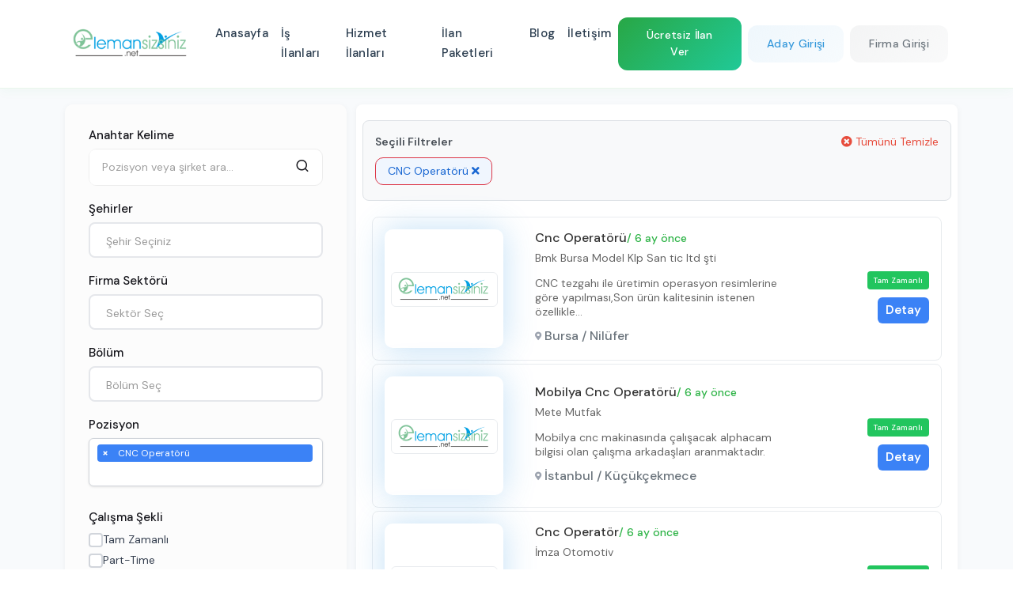

--- FILE ---
content_type: text/css
request_url: https://elemansizsiniz.net/front/css/footer.css?v=1.5
body_size: 4868
content:
/**
 * @file footer.css
 * @description Modern footer styling with green theme, responsive design and smooth animations
 * @author Erdinç Taze
 * @copyright 
 */

/* ========== FOOTER RENK PALETİ ========== */
:root {
    --footer-primary-green: #28a745;
    --footer-primary-green-dark: #218838;
    --footer-primary-green-light: #34ce57;
    --footer-accent-green: #20c997;
    --footer-accent-green-dark: #1ba085;
    --footer-light-green: #d4edda;
    --footer-very-light-green: #f8fffe;
    --footer-success-green: #155724;
    --footer-gradient-green: linear-gradient(135deg, #28a745, #20c997);
    --footer-gradient-green-light: linear-gradient(135deg, #f8fffe, #e9f7ef);
    --footer-gradient-light: linear-gradient(135deg, #ffffff, #f8f9fa);
    --footer-text-light: #ffffff;
    --footer-text-dark: #2c3e50;
    --footer-text-muted: #6c757d;
    --footer-text-secondary: #495057;
    --footer-bg-light: #ffffff;
    --footer-bg-lighter: #f8f9fa;
    --footer-bg-section: #f1f8f4;
    --footer-border-light: rgba(40, 167, 69, 0.1);
    --footer-shadow-light: 0 -2px 20px rgba(0, 0, 0, 0.05);
    --footer-shadow-medium: 0 4px 25px rgba(0, 0, 0, 0.08);
}

/* ========== ANA FOOTER CONTAINER ========== */
.modern-footer {
    background: var(--footer-bg-light);
    color: var(--footer-text-dark);
    position: relative;
    overflow: hidden;
    z-index: 10;
    box-shadow: var(--footer-shadow-light);
}

.modern-footer::before {
    content: '';
    position: absolute;
    top: 0;
    left: 0;
    right: 0;
    bottom: 0;
    background: 
        radial-gradient(circle at 20% 80%, rgba(40, 167, 69, 0.02) 0%, transparent 50%),
        radial-gradient(circle at 80% 20%, rgba(32, 201, 151, 0.02) 0%, transparent 50%);
    pointer-events: none;
    z-index: 1;
}

/* ========== NEWSLETTER BÖLÜMÜ ========== */
.newsletter-section {
    background: var(--footer-gradient-green) !important;
    padding: 50px 0;
    position: relative;
    z-index: 2;
    margin-bottom: 0;
}

.newsletter-section::before {
    content: '';
    position: absolute;
    top: 0;
    left: 0;
    right: 0;
    bottom: 0;
    background: 
        linear-gradient(135deg, rgba(255, 255, 255, 0.15) 0%, transparent 50%),
        radial-gradient(circle at 30% 70%, rgba(255, 255, 255, 0.1) 0%, transparent 60%);
    pointer-events: none;
}

.newsletter-content {
    display: flex;
    align-items: center;
    gap: 20px;
    position: relative;
    z-index: 3;
}

.newsletter-icon {
    width: 70px;
    height: 70px;
    background: rgba(255, 255, 255, 0.15);
    border-radius: 50%;
    display: flex;
    align-items: center;
    justify-content: center;
    font-size: 28px;
    color: var(--footer-text-light);
    flex-shrink: 0;
    backdrop-filter: blur(10px);
    -webkit-backdrop-filter: blur(10px);
    box-shadow: 0 8px 25px rgba(0, 0, 0, 0.1);
    transition: all 0.3s ease;
}

.newsletter-icon:hover {
    transform: scale(1.05) rotate(5deg);
    box-shadow: 0 12px 35px rgba(0, 0, 0, 0.15);
}

.newsletter-text h3 {
    font-size: 28px;
    font-weight: 800;
    color: var(--footer-text-light);
    margin-bottom: 10px;
    line-height: 1.2;
    letter-spacing: -0.5px;
}

.newsletter-text p {
    font-size: 16px;
    color: rgba(255, 255, 255, 0.9);
    margin: 0;
    line-height: 1.4;
}

.newsletter-form {
    position: relative;
    z-index: 3;
}

.newsletter-subscription .form-group {
    display: flex;
    position: relative;
    margin: 0;
}

.newsletter-form .newsletter-input {
    width: 100% !important;
    flex: 1;
    padding: 15px 20px !important;
    border: 2px solid rgba(255, 255, 255, 0.2) !important;
    border-radius: 30px 0 0 30px !important;
    background: rgba(255, 255, 255, 0.1) !important;
    color: var(--footer-text-light);
    font-size: 14px !important;
    font-weight: 500;
    height: inherit;
    min-height: inherit;
    backdrop-filter: blur(10px);
    -webkit-backdrop-filter: blur(10px) !important;
    transition: all 0.3s ease !important;
    outline: none;
}

.newsletter-form .newsletter-input::placeholder {
    color: rgba(255, 255, 255, 0.7);
}

.newsletter-form .form-group input:focus {
    border: 2px solid #e5e7eb !important;
    box-shadow: none !important;
}

.newsletter-btn {
    padding: 15px 25px;
    background: rgba(255, 255, 255, 0.9);
    color: var(--footer-primary-green);
    border: 2px solid transparent;
    border-radius: 0 30px 30px 0;
    font-size: 14px;
    font-weight: 700;
    cursor: pointer;
    transition: all 0.3s ease;
    display: flex;
    align-items: center;
    gap: 8px;
    white-space: nowrap;
    backdrop-filter: blur(10px);
    -webkit-backdrop-filter: blur(10px);
}

.newsletter-btn:hover {
    background: var(--footer-text-light);
    transform: scale(1.02);
    box-shadow: 0 8px 25px rgba(255, 255, 255, 0.2);
}

.newsletter-btn i {
    font-size: 16px;
    transition: transform 0.3s ease;
}

.newsletter-btn:hover i {
    transform: translateX(3px) rotate(10deg);
}

/* ========== ANA FOOTER İÇERİK ========== */
.footer-main {
    padding: 70px 0 50px;
    position: relative;
    z-index: 2;
    background: var(--footer-bg-lighter);
}

.footer-widget {
    margin-bottom: 40px;
}

.widget-title {
    font-size: 20px;
    font-weight: 800;
    color: var(--footer-text-dark);
    margin-bottom: 30px;
    position: relative;
    letter-spacing: -0.3px;
}

.widget-title::after {
    content: '';
    position: absolute;
    bottom: -12px;
    left: 0;
    width: 50px;
    height: 4px;
    background: var(--footer-gradient-green);
    border-radius: 2px;
}

/* ========== ŞİRKET BİLGİLERİ ========== */
.company-info .footer-logo {
    margin-bottom: 25px;
}

.logo-img {
    max-width: 180px;
    height: auto;
    transition: all 0.3s ease;
    filter: brightness(1.1);
}

.logo-img:hover {
    transform: scale(1.02);
    filter: brightness(1.2);
}

.company-description {
    font-size: 16px;
    line-height: 1.7;
    color: var(--footer-text-secondary);
    margin-bottom: 35px;
    font-weight: 400;
}

.contact-info {
    display: flex;
    flex-direction: column;
    gap: 20px;
}

.contact-item {
    display: flex;
    align-items: center;
    gap: 18px;
    padding: 20px;
    background: var(--footer-bg-light);
    border-radius: 16px;
    border: 1px solid var(--footer-border-light);
    transition: all 0.3s cubic-bezier(0.4, 0, 0.2, 1);
    box-shadow: 0 2px 8px rgba(0, 0, 0, 0.04);
}

.contact-item:hover {
    background: var(--footer-bg-light);
    border-color: var(--footer-accent-green);
    transform: translateY(-2px);
    box-shadow: var(--footer-shadow-medium);
}

.contact-icon {
    width: 45px;
    height: 45px;
    background: var(--footer-gradient-green);
    border-radius: 50%;
    display: flex;
    align-items: center;
    justify-content: center;
    font-size: 18px;
    color: var(--footer-text-light);
    flex-shrink: 0;
    transition: all 0.3s ease;
}

.contact-item:hover .contact-icon {
    transform: scale(1.1) rotate(5deg);
    box-shadow: 0 8px 20px rgba(40, 167, 69, 0.3);
}

.contact-text {
    display: flex;
    flex-direction: column;
}

.contact-label {
    font-size: 12px;
    color: var(--footer-accent-green);
    font-weight: 600;
    text-transform: uppercase;
    letter-spacing: 0.5px;
    margin-bottom: 4px;
}

.contact-text a,
.contact-text span {
    font-size: 15px;
    color: var(--footer-text-dark);
    text-decoration: none;
    font-weight: 600;
    transition: color 0.3s ease;
}

.contact-text a:hover {
    color: var(--footer-accent-green);
}

/* ========== MENÜ LİNKLERİ ========== */
.footer-menu {
    list-style: none;
    padding: 0;
    margin: 0;
    display: flex;
    flex-direction: column;
    gap: 10px;
}

.footer-menu li a {
    display: block;
    padding: 16px;
    color: var(--footer-text-secondary);
    text-decoration: none;
    font-size: 15px;
    font-weight: 500;
    border-radius: 12px;
    transition: all 0.3s cubic-bezier(0.4, 0, 0.2, 1);
    position: relative;
    background: var(--footer-bg-light);
    border: 1px solid transparent;
}

.footer-menu li a::before {
    content: '';
    position: absolute;
    left: 0;
    top: 0;
    bottom: 0;
    width: 4px;
    background: var(--footer-gradient-green);
    transform: scaleY(0);
    transition: transform 0.3s ease;
    border-radius: 0 2px 2px 0;
}

.footer-menu li a:hover {
    background: var(--footer-bg-light);
    color: var(--footer-text-dark);
    transform: translateX(5px);
    text-decoration: none;
    border-color: var(--footer-border-light);
    box-shadow: 0 4px 15px rgba(0, 0, 0, 0.08);
}

.footer-menu li a:hover::before {
    transform: scaleY(1);
}

/* ========== SOSYAL MEDYA VE İSTATİSTİKLER ========== */
.social-links {
    display: flex;
    flex-direction: column;
    gap: 8px;
    margin-bottom: 30px;
}

.social-link {
    display: flex;
    align-items: center;
    gap: 12px;
    padding: 12px 15px;
    text-decoration: none;
    border-radius: 8px;
    font-size: 14px;
    font-weight: 500;
    transition: all 0.3s ease;
    position: relative;
    overflow: hidden;
}

.social-link::before {
    content: '';
    position: absolute;
    left: 0;
    top: 0;
    bottom: 0;
    width: 3px;
    transition: transform 0.3s ease;
    transform: scaleY(0);
}

.social-link:hover {
    transform: translateX(8px);
    text-decoration: none;
}

.social-link:hover::before {
    transform: scaleY(1);
}

.social-link i {
    font-size: 16px;
    width: 20px;
    text-align: center;
    transition: all 0.3s ease;
}

.social-link:hover i {
    transform: scale(1.2) rotate(5deg);
}

/* Social Link Colors */
.social-link.facebook {
    color: #8bb6f7;
}
.social-link.facebook:hover {
    background: rgba(59, 89, 152, 0.1);
    color: #3b5998;
}
.social-link.facebook::before {
    background: #3b5998;
}

.social-link.twitter {
    color: #85c1f5;
}
.social-link.twitter:hover {
    background: rgba(29, 161, 242, 0.1);
    color: #1da1f2;
}
.social-link.twitter::before {
    background: #1da1f2;
}

.social-link.instagram {
    color: #f093fb;
}
.social-link.instagram:hover {
    background: rgba(225, 48, 108, 0.1);
    color: #e1306c;
}
.social-link.instagram::before {
    background: linear-gradient(45deg, #f093fb, #f5576c, #4ec5d4);
}

.social-link.youtube {
    color: #ff9a9e;
}
.social-link.youtube:hover {
    background: rgba(255, 0, 0, 0.1);
    color: #ff0000;
}
.social-link.youtube::before {
    background: #ff0000;
}

.social-link.linkedin {
    color: #74c0fc;
}
.social-link.linkedin:hover {
    background: rgba(0, 119, 181, 0.1);
    color: #0077b5;
}
.social-link.linkedin::before {
    background: #0077b5;
}

/* Footer Extras - Mobile Apps */
.footer-extras {
    margin-top: 25px;
}

.section-subtitle {
    font-size: 14px;
    font-weight: 700;
    color: var(--footer-text-dark);
    margin-bottom: 18px;
    text-transform: uppercase;
    letter-spacing: 0.5px;
}

/* Mobile Apps */
.mobile-apps {
    margin-bottom: 20px;
}

.app-links {
    display: flex;
    flex-direction: column;
    gap: 12px;
}

.app-link {
    display: block;
    transition: all 0.3s cubic-bezier(0.4, 0, 0.2, 1);
    border-radius: 12px;
    overflow: hidden;
}

.app-link:hover {
    transform: translateY(-2px) scale(1.02);
}

.app-badge {
    width: 100%;
    max-width: 160px;
    height: auto;
    border-radius: 8px;
    transition: all 0.3s ease;
    object-fit: contain;
    border: none;
    box-shadow: 0 2px 8px rgba(0, 0, 0, 0.08);
}

.app-badge:hover {
    /* box-shadow removed for cleaner appearance */
}

/* ========== YASAL BÖLÜM ========== */
.footer-legal {
    background: var(--footer-bg-section);
    padding: 45px 0;
    border-top: 1px solid var(--footer-border-light);
    position: relative;
    z-index: 2;
}

.iskur-logo {
    display: flex;
    align-items: center;
    gap: 12px;
    text-decoration: none;
    transition: all 0.3s ease;
}

.iskur-logo:hover {
    transform: scale(1.02);
}

.iskur-img {
    width: 50px;
    height: auto;
    filter: brightness(1.1);
    transition: all 0.3s ease;
}

.iskur-logo:hover .iskur-img {
    filter: brightness(1.3);
    transform: scale(1.05);
}

.iskur-text {
    font-size: 12px;
    color: var(--footer-accent-green);
    font-weight: 600;
    text-transform: uppercase;
    letter-spacing: 0.5px;
}

.legal-text p {
    font-size: 13px;
    color: var(--footer-text-muted);
    line-height: 1.6;
    margin: 0;
    text-align: justify;
}

.trust-badges {
    display: flex;
    flex-direction: column;
    gap: 10px;
}

.trust-badge {
    display: flex;
    align-items: center;
    gap: 8px;
    padding: 8px 12px;
    background: rgba(255, 255, 255, 0.03);
    border-radius: 8px;
    border: 1px solid var(--footer-border-light);
    transition: all 0.3s ease;
}

.trust-badge:hover {
    background: rgba(255, 255, 255, 0.05);
    border-color: var(--footer-accent-green);
    transform: scale(1.02);
}

.trust-badge i {
    font-size: 16px;
    color: var(--footer-accent-green);
}

.trust-badge span {
    font-size: 11px;
    color: var(--footer-text-muted);
    font-weight: 600;
    text-transform: uppercase;
    letter-spacing: 0.3px;
}

/* ========== FOOTER ALT ========== */
.footer-bottom {
    background: var(--footer-bg-light);
    padding: 30px 0;
    border-top: 1px solid var(--footer-border-light);
    position: relative;
    z-index: 2;
}

.copyright-text p {
    font-size: 15px;
    color: var(--footer-text-secondary);
    margin: 0;
    font-weight: 500;
}

.copyright-text strong {
    color: var(--footer-accent-green);
    font-weight: 700;
}

.footer-bottom-links {
    display: flex;
    align-items: center;
    gap: 20px;
    justify-content: flex-end;
}

.footer-link {
    font-size: 14px;
    color: var(--footer-text-secondary);
    text-decoration: none;
    font-weight: 500;
    transition: all 0.3s ease;
    position: relative;
}

.footer-link::after {
    content: '';
    position: absolute;
    bottom: -2px;
    left: 0;
    width: 0;
    height: 2px;
    background: var(--footer-accent-green);
    transition: width 0.3s ease;
}

.footer-link:hover {
    color: var(--footer-text-dark);
    text-decoration: none;
}

.footer-link:hover::after {
    width: 100%;
}

/* ========== YUKARIYA ÇIK BUTONU ========== */
.back-to-top {
    position: fixed;
    bottom: 30px;
    right: 30px;
    width: 60px;
    height: 60px;
    background: var(--footer-gradient-green);
    border-radius: 50%;
    cursor: pointer;
    z-index: 999;
    opacity: 0;
    visibility: hidden;
    transform: translateY(20px);
    transition: all 0.4s cubic-bezier(0.4, 0, 0.2, 1);
    box-shadow: 0 8px 25px rgba(40, 167, 69, 0.3);
}

.back-to-top.visible {
    opacity: 1;
    visibility: visible;
    transform: translateY(0);
}

.back-to-top:hover {
    transform: translateY(-5px) scale(1.05);
    box-shadow: 0 12px 35px rgba(40, 167, 69, 0.4);
}

.back-to-top-inner {
    width: 100%;
    height: 100%;
    display: flex;
    flex-direction: column;
    align-items: center;
    justify-content: center;
    color: var(--footer-text-light);
    transition: all 0.3s ease;
}

.back-to-top:hover .back-to-top-inner {
    transform: translateY(-2px);
}

.back-to-top-inner i {
    font-size: 20px;
    margin-bottom: 2px;
    transition: transform 0.3s ease;
}

.back-to-top:hover .back-to-top-inner i {
    transform: translateY(-2px);
}

.back-to-top-text {
    font-size: 9px;
    font-weight: 600;
    text-transform: uppercase;
    letter-spacing: 0.5px;
    line-height: 1;
}

/* ========== RESPONSİVE TASARIM ========== */
@media (max-width: 1200px) {
    .app-links {
        flex-direction: row;
        gap: 10px;
    }
    
    .app-badge {
        max-width: 130px;
    }
}

@media (max-width: 992px) {
    .newsletter-section {
        padding: 30px 0;
    }
    
    .newsletter-content {
        flex-direction: column;
        text-align: center;
        gap: 15px;
    }
    
    .newsletter-icon {
        width: 60px;
        height: 60px;
        font-size: 24px;
    }
    
    .newsletter-text h4 {
        font-size: 20px;
    }
    
    .newsletter-text p {
        font-size: 14px;
    }
    
    .footer-main {
        padding: 60px 0 40px;
    }
    
    .footer-widget {
        margin-bottom: 35px;
    }
    
    .contact-info {
        gap: 15px;
    }
    
    .contact-item {
        padding: 12px;
    }
    
    .contact-icon {
        width: 40px;
        height: 40px;
        font-size: 16px;
    }
    
    .social-links {
        flex-direction: row;
        flex-wrap: wrap;
        gap: 6px;
        margin-bottom: 25px;
    }
    
    .social-link {
        flex: 1;
        min-width: calc(50% - 3px);
        padding: 10px 12px;
        font-size: 13px;
    }
    
    .app-links {
        flex-direction: column;
        gap: 8px;
    }
    
    .app-badge {
        max-width: 120px;
    }
}

@media (max-width: 768px) {
    .newsletter-section {
        padding: 25px 0;
    }
    
    .newsletter-text h4 {
        font-size: 18px;
    }
    
    .newsletter-text p {
        font-size: 13px;
    }
    
    .newsletter-subscription .form-group {
        flex-direction: column;
    }
    
    .newsletter-input {
        border-radius: 25px;
        margin-bottom: 10px;
        padding: 12px 18px;
    }
    
    .newsletter-btn {
        border-radius: 25px;
        justify-content: center;
        padding: 12px 20px;
    }
    
    .footer-main {
        padding: 50px 0 30px;
    }
    
    .widget-title {
        font-size: 16px;
        margin-bottom: 20px;
    }
    
    .company-description {
        font-size: 14px;
        margin-bottom: 25px;
    }
    
    .contact-info {
        gap: 12px;
    }
    
    .contact-item {
        padding: 10px;
    }
    
    .contact-icon {
        width: 35px;
        height: 35px;
        font-size: 14px;
    }
    
    .contact-text a,
    .contact-text span {
        font-size: 13px;
    }
    
    .footer-menu li a {
        padding: 10px 12px;
        font-size: 13px;
    }
    
    .social-links {
        flex-direction: column;
        gap: 6px;
    }
    
    .social-link {
        min-width: auto;
        padding: 8px 12px;
        font-size: 12px;
    }
    
    .mobile-apps {
        margin-bottom: 15px;
    }
    
    .app-links {
        flex-direction: column;
        gap: 6px;
        align-items: center;
    }
    
    .app-badge {
        max-width: 110px;
    }
    
    .footer-legal {
        padding: 30px 0;
    }
    
    .legal-text p {
        font-size: 12px;
        text-align: center;
    }
    
    .trust-badges {
        flex-direction: row;
        justify-content: center;
        margin-top: 15px;
    }
    
    .trust-badge {
        padding: 6px 10px;
    }
    
    .trust-badge span {
        font-size: 10px;
    }
    
    .footer-bottom {
        padding: 20px 0;
    }
    
    .footer-bottom-links {
        justify-content: center;
        margin-top: 15px;
        flex-wrap: wrap;
        gap: 15px;
    }
    
    .back-to-top {
        width: 50px;
        height: 50px;
        bottom: 20px;
        right: 20px;
    }
    
    .back-to-top-inner i {
        font-size: 18px;
    }
    
    .back-to-top-text {
        font-size: 8px;
    }
}

@media (max-width: 576px) {
    .newsletter-icon {
        width: 50px;
        height: 50px;
        font-size: 20px;
    }
    
    .newsletter-text h4 {
        font-size: 16px;
        margin-bottom: 6px;
    }
    
    .newsletter-text p {
        font-size: 12px;
    }
    
    .newsletter-input {
        padding: 10px 15px;
        font-size: 13px;
    }
    
    .newsletter-btn {
        padding: 10px 18px;
        font-size: 13px;
    }
    
    .footer-main {
        padding: 40px 0 25px;
    }
    
    .widget-title {
        font-size: 15px;
        margin-bottom: 18px;
    }
    
    .widget-title i {
        font-size: 16px;
    }
    
    .company-description {
        font-size: 13px;
        margin-bottom: 20px;
    }
    
    .footer-menu li a {
        padding: 8px 10px;
        font-size: 12px;
        gap: 10px;
    }
    
    .footer-menu li a i {
        font-size: 12px;
        width: 16px;
    }
    
    .social-link {
        padding: 6px 10px;
        font-size: 11px;
        gap: 8px;
    }
    
    .social-link i {
        font-size: 14px;
        width: 16px;
    }
    
    .footer-legal {
        padding: 25px 0;
    }
    
    .iskur-logo {
        justify-content: center;
        margin-bottom: 15px;
    }
    
    .legal-text p {
        font-size: 11px;
    }
    
    .footer-bottom {
        padding: 18px 0;
    }
    
    .copyright-text p {
        font-size: 12px;
        text-align: center;
    }
    
    .footer-bottom-links {
        gap: 12px;
        margin-top: 12px;
    }
    
    .footer-link {
        font-size: 11px;
    }
}

/* ========== ANİMASYONLAR ========== */
@keyframes footerFadeInUp {
    from {
        opacity: 0;
        transform: translateY(30px);
    }
    to {
        opacity: 1;
        transform: translateY(0);
    }
}

@keyframes footerSlideInLeft {
    from {
        opacity: 0;
        transform: translateX(-30px);
    }
    to {
        opacity: 1;
        transform: translateX(0);
    }
}

@keyframes footerPulse {
    0%, 100% {
        transform: scale(1);
    }
    50% {
        transform: scale(1.02);
    }
}

@keyframes footerGlow {
    0%, 100% {
        box-shadow: 0 0 5px rgba(40, 167, 69, 0.3);
    }
    50% {
        box-shadow: 0 0 20px rgba(40, 167, 69, 0.6);
    }
}

.footer-widget {
    animation: footerFadeInUp 0.6s ease-out forwards;
    opacity: 0;
}

.footer-widget:nth-child(1) { animation-delay: 0.1s; }
.footer-widget:nth-child(2) { animation-delay: 0.2s; }
.footer-widget:nth-child(3) { animation-delay: 0.3s; }
.footer-widget:nth-child(4) { animation-delay: 0.4s; }
.footer-widget:nth-child(5) { animation-delay: 0.5s; }

/* ========== ACCESSİBİLİTY ========== */
.footer-menu li a:focus,
.social-link:focus,
.newsletter-btn:focus,
.footer-link:focus,
.back-to-top:focus {
    outline: 2px solid var(--footer-accent-green);
    outline-offset: 2px;
}

/* ========== PRİNT STİLLERİ ========== */
@media print {
    .modern-footer {
        background: white !important;
        color: black !important;
    }
    
    .newsletter-section,
    .back-to-top {
        display: none !important;
    }
    
    .footer-main {
        padding: 20px 0 !important;
    }
    
    .footer-menu li a,
    .social-link {
        color: black !important;
    }
}

/* ========== NEWSLETTER VALİDASYON STİLLERİ ========== */

/* Newsletter Input Validation Styles */
.newsletter-input.valid {
    border-color: #28a745 !important;
    box-shadow: 0 0 0 0.2rem rgba(40, 167, 69, 0.25) !important;
}

.newsletter-input.invalid {
    border-color: #dc3545 !important;
    box-shadow: 0 0 0 0.2rem rgba(220, 53, 69, 0.25) !important;
}

.newsletter-input.input-error {
    animation: inputErrorShake 0.5s ease-in-out;
}

.validation-message {
    position: absolute;
    bottom: -25px;
    left: 0;
    font-size: 12px;
    font-weight: 500;
    padding: 4px 8px;
    border-radius: 4px;
    max-width: 100%;
    z-index: 1000;
    animation: fadeInUp 0.3s ease-out;
}

.validation-error {
    background-color: #dc3545;
    color: white;
}

.validation-success {
    background-color: #28a745;
    color: white;
}

/* Toast Notification Styles */
.toast-notification {
    position: fixed;
    top: 20px;
    right: 20px;
    background: #fff;
    padding: 15px 20px;
    border-radius: 8px;
    box-shadow: 0 4px 15px rgba(0,0,0,0.1);
    z-index: 10000;
    transform: translateX(400px);
    opacity: 0;
    transition: all 0.3s ease;
}

.toast-notification.show {
    transform: translateX(0);
    opacity: 1;
}

.toast-notification.toast-success {
    border-left: 4px solid #28a745;
}

.toast-notification.toast-error {
    border-left: 4px solid #dc3545;
}

.toast-content {
    display: flex;
    align-items: center;
    gap: 10px;
}

/* Confetti Styles */
.confetti-piece {
    position: fixed;
    width: 10px;
    height: 10px;
    animation: confettiFall 3s linear infinite;
    z-index: 10000;
}

/* Glow ve Animasyon Efektleri */
.glow-effect {
    box-shadow: 0 0 20px rgba(40, 167, 69, 0.6) !important;
    transition: box-shadow 0.3s ease !important;
}

.pulse-animation {
    animation: footerPulse 1.5s ease-in-out infinite !important;
}

.click-glow {
    box-shadow: 0 0 30px rgba(40, 167, 69, 0.8) !important;
    transform: scale(1.02) !important;
}

.shake-animation {
    animation: shakeFooter 0.5s ease-in-out !important;
}

.touch-active {
    transform: scale(0.98) !important;
    transition: transform 0.1s ease !important;
}

/* ========== VALİDASYON ANİMASYONLARI ========== */

@keyframes inputErrorShake {
    0%, 100% { transform: translateX(0); }
    20% { transform: translateX(-5px); }
    40% { transform: translateX(5px); }
    60% { transform: translateX(-3px); }
    80% { transform: translateX(3px); }
}

@keyframes fadeInUp {
    from {
        opacity: 0;
        transform: translateY(10px);
    }
    to {
        opacity: 1;
        transform: translateY(0);
    }
}

@keyframes confettiFall {
    0% { transform: translateY(-100vh) rotate(0deg); opacity: 1; }
    100% { transform: translateY(100vh) rotate(720deg); opacity: 0; }
}

/* ========== DARK MODE DESTEĞİ ========== */
@media (prefers-color-scheme: dark) {
    .modern-footer {
        background: var(--footer-bg-darker);
    }
    
    .newsletter-section {
        background: var(--footer-gradient-green);
    }
    
    .footer-legal,
    .footer-bottom {
        background: #0d1117;
    }
}



--- FILE ---
content_type: text/css
request_url: https://elemansizsiniz.net/front/css/custom.css?v=1.31
body_size: 12115
content:
/* Custom gradient styles */
.block-gradient-5 {
  background: #ff6b6b;
  /* Old browsers */
  background: -moz-linear-gradient(-45deg, #ff6b6b 0%, #a176c8 100%);
  /* FF3.6-15 */
  background: -webkit-linear-gradient(-45deg, #ff6b6b 0%, #a176c8 100%);
  /* Chrome10-25,Safari5.1-6 */
  background: linear-gradient(135deg, #ff6b6b 0%, #a176c8 100%);
  /* W3C, IE10+, FF16+, Chrome26+, Opera12+, Safari7+ */
  filter: progid:DXImageTransform.Microsoft.gradient(startColorstr="#ff6b6b", endColorstr="#a176c8", GradientType=1);
  /* IE6-9 fallback on horizontal gradient */
}

.block-gradient-6 {
  background: #4caf50;
  /* Old browsers */
  background: -moz-linear-gradient(-45deg, #4caf50 0%, #2196f3 100%);
  /* FF3.6-15 */
  background: -webkit-linear-gradient(-45deg, #4caf50 0%, #2196f3 100%);
  /* Chrome10-25,Safari5.1-6 */
  background: linear-gradient(135deg, #4caf50 0%, #2196f3 100%);
  /* W3C, IE10+, FF16+, Chrome26+, Opera12+, Safari7+ */
  filter: progid:DXImageTransform.Microsoft.gradient(startColorstr="#4caf50", endColorstr="#2196f3", GradientType=1);
  /* IE6-9 fallback on horizontal gradient */
}

/* =================================
   JOB LISTINGS - MODERN MINIMAL DESIGN
   ================================= */

/* Main Container */
.section-full.p-t60.p-b90.site-bg-white {
    padding-top: 20px !important;
    padding-bottom: 30px !important;
    background: #f8fafc !important;
}


.modern-jobs-listings {
    background: #ffffff;
    border-radius: 8px;
    padding: 20px;
    box-shadow: 0 2px 8px rgba(0, 0, 0, 0.05);
    margin-bottom: 20px;
}

.side-bar{
    box-shadow: 0 2px 8px rgba(0, 0, 0, 0.05);
}
/* Section Headers */
.section-header {
    margin-bottom: 20px;
    padding-bottom: 12px;
    border-bottom: 1px solid #e5e7eb;
}

.section-header h4 {
    font-size: 16px !important;
    font-weight: 600 !important;
    color: #374151 !important;
    margin: 0 !important;
    display: flex;
    align-items: center;
    gap: 8px;
}

.section-header h4 i {
    font-size: 14px;
    opacity: 0.7;
}

/* Urgent Jobs Section */
.urgent-jobs-section .section-header h4 {
    color: #dc2626 !important;
}

/* Search First Section */
.search-first-jobs-section .section-header h4 {
    color: #3b82f6 !important;
}

/* Normal Jobs Section */
.normal-jobs-section .section-header h4 {
    color: #6b7280 !important;
}

/* Selected Filters Display */
.widget.tw-sidebar-tags-wrap {
    background: #f8f9fa;
    border: 1px solid #dee2e6;
    border-radius: 8px;
    padding: 15px;
    margin-bottom: 20px;
}

.widget.tw-sidebar-tags-wrap h4 {
    color: #495057;
    font-size: 14px;
    font-weight: 600;
    margin-bottom: 10px;
}

.tagcloud a {
    display: inline-flex;
    align-items: center;
    background: #ffffff;
    color: #dc3545;
    border: 1px solid #dc3545;
    border-radius: 15px;
    padding: 4px 10px;
    font-size: 12px;
    margin: 0 4px 4px 0;
    text-decoration: none;
    gap: 4px;
}

.tagcloud a:hover {
    background: #dc3545;
    color: #ffffff;
}

/* Job List Container */
.twm-jobs-list-wrap {
    margin-bottom: 0 !important;
    margin: 0 auto;
    width: 100%;
    max-width: none !important;
}

@media only screen and (max-width: 768px) {
    .twm-jobs-list-wrap {
        width: 48%;
        margin: 0;
    }
    .job-details-info-content {
        min-height: 40px;
    }
}


.twm-jobs-list-wrap ul {
    list-style: none !important;
    padding: 0 !important;
    margin: 0 !important;
}

.twm-jobs-list-wrap ul li {
    transition: all 0.3s ease !important;
}

.twm-jobs-list-wrap ul li.job-card-loading {
    opacity: 0.7 !important;
    transform: scale(0.98) !important;
}

/* Modern Job Card Design */
.twm-jobs-list-style1 {
    background: #ffffff;
    border: 1px solid #e9ecef;
    border-radius: 8px;
    padding: 15px;
    margin-bottom: 15px;
    transition: all 0.2s ease;
}

.twm-jobs-list-style1:hover {
    border-color: #007bff;
    box-shadow: 0 2px 10px rgba(0, 123, 255, 0.1);
}

/* Company Logo - Basit */
.twm-jobs-list-style1 .twm-media img {
    border-radius: 6px;
    border: 1px solid #e9ecef;
}

/* Job Content - Basit */
.twm-job-title h4 {
    font-size: 16px;
    margin-bottom: 5px;
}

.twm-job-address {
    color: #6c757d;
    font-size: 14px;
    margin-bottom: 8px;
}

/* Job Details Info - Clean Separation */
.job-details-info {
    display: flex;
    flex-direction: column;
    gap: 4px;
    margin-top: 6px;
}

.job-location,
.job-website {
    display: flex;
    align-items: center;
    gap: 6px;
    font-size: 16px;
    font-weight: 500;
    color: #6c757d;
}

.job-location i,
.job-website i {
    font-size: 11px;
    width: 12px;
    color: #9ca3af;
}

.job-location span {
    color: #6c757d;
}

.job-website a {
    color: #3b82f6;
    text-decoration: none;
    transition: color 0.2s ease;
}

.job-website a.site-text-primary {
    white-space: nowrap;
    max-width: 300px;
    text-overflow: ellipsis;
    overflow: hidden;
    display: block;
}
.job-website a:hover {
    color: #2563eb;
    text-decoration: underline;
}

@media only screen and (max-width: 768px) {
    .job-details-info p{
        display: none;
    }
    .job-website a.site-text-primary {
        font-size: 12px;
    }
    .job-location span {
        color: #6c757d;
        text-overflow: ellipsis;
        white-space: nowrap;
        overflow: hidden;
        font-size: 12px;
    }
    .twm-jobs-list-style1 .twm-media {
        position: inherit;
        bottom: inherit;
        margin-right: 0;
        margin-bottom: 0;
        width: 75px;
        height: 75px;
        line-height: 75px;
    }
    .twm-jobs-category {
        margin: 10px 0 10px 0 !important;
    }
    .twm-job-title h4 {
        text-overflow: ellipsis;
        white-space: nowrap;
        overflow: hidden;
    }
    span.twm-job-post-duration {
        display: none;
    }
    .pagination-style1 ul{
        flex-wrap: wrap;
    }
    .twm-jobs-list-style1 .twm-right-content .twm-jobs-browse {
        font-size: 13px;
        width: 100%;
    }
}
/* Minimal Detay Button */
.twm-jobs-browse {
    background: #3b82f6;
    color: white;
    padding: 4px 10px;
    border-radius: 6px;
    text-decoration: none;
    font-size: 11px;
    font-weight: 500;
    transition: all 0.2s ease;
    display: inline-block;
}

.twm-jobs-browse:hover {
    background: #2563eb;
    color: white;
    transform: translateY(-1px);
}

/* Special Job Styles */
.urgent-job {
    border-color: #fd7e14;
    background: #fff8f0;
}

.urgent-job:hover {
    border-color: #fd7e14;
    box-shadow: 0 2px 10px rgba(253, 126, 20, 0.15);
}

.search-first-job {
    border-color: #007bff;
    background: #f8f9ff;
}

.search-first-job:hover {
    border-color: #007bff;
    box-shadow: 0 2px 10px rgba(0, 123, 255, 0.15);
}

/* Special Badges */
.urgent-badge,
.search-first-badge {
    position: absolute !important;
    top: -8px !important;
    right: -8px !important;
    z-index: 2 !important;
}

.ribbon,
.badge-ribbon {
    background: linear-gradient(45deg, #f59e0b, #fbbf24) !important;
    color: #ffffff !important;
    padding: 4px 8px !important;
    border-radius: 4px !important;
    font-size: 10px !important;
    font-weight: 600 !important;
    text-transform: uppercase !important;
    letter-spacing: 0.5px !important;
    display: flex !important;
    align-items: center !important;
    gap: 2px !important;
    box-shadow: 0 2px 8px rgba(245, 158, 11, 0.3) !important;
}

.badge-ribbon {
    background: linear-gradient(45deg, #3b82f6, #60a5fa) !important;
    box-shadow: 0 2px 8px rgba(59, 130, 246, 0.3) !important;
}

/* No Jobs Found */
.twm-no-jobs-found {
    text-align: center !important;
    padding: 60px 20px !important;
    background: #f9fafb !important;
    border-radius: 12px !important;
    border: 2px dashed #d1d5db !important;
}

.twm-no-jobs-content h3 {
    color: #374151 !important;
    font-size: 20px !important;
    margin-bottom: 12px !important;
}

.twm-no-jobs-content p {
    color: #6b7280 !important;
    font-size: 14px !important;
    margin: 0 !important;
}

/* =================================
   PAGINATION - MODERN DESIGN
   ================================= */

.pagination-outer {
    margin-top: 32px !important;
    padding-top: 24px !important;
    border-top: 1px solid #e5e7eb !important;
}

.pagination-style1 ul {
    display: flex !important;
    justify-content: center !important;
    gap: 8px !important;
    margin: 24px 0 0 0 !important;
    padding: 0 !important;
    list-style: none !important;
}

.pagination-style1 ul li {
    margin: 0 !important;
}

.pagination-style1 ul li a,
.pagination-style1 ul li span {
    display: flex !important;
    align-items: center !important;
    justify-content: center !important;
    width: 40px !important;
    height: 40px !important;
    border: 1px solid #e5e7eb !important;
    border-radius: 8px !important;
    color: #6b7280 !important;
    text-decoration: none !important;
    font-size: 14px !important;
    font-weight: 500 !important;
    transition: all 0.2s ease !important;
    background: #ffffff !important;
}

.pagination-style1 ul li a:hover {
    border-color: #3b82f6 !important;
    color: #3b82f6 !important;
    background: #eff6ff !important;
}

.pagination-style1 ul li.active a {
    background: #3b82f6 !important;
    border-color: #3b82f6 !important;
    color: #ffffff !important;
}

.pagination-style1 ul li.disabled span {
    opacity: 0.5 !important;
    cursor: not-allowed !important;
}

.pagination-style1 ul li a.page-loading {
    background: #6b7280 !important;
    color: #ffffff !important;
    cursor: not-allowed !important;
}

/* Ripple Effect */
.ripple {
    position: absolute !important;
    border-radius: 50% !important;
    background: rgba(59, 130, 246, 0.3) !important;
    transform: scale(0) !important;
    animation: ripple 0.6s linear !important;
    pointer-events: none !important;
}

@keyframes ripple {
    to {
        transform: scale(4);
        opacity: 0;
    }
}

/* =================================
   SIDEBAR FILTERS - MODERN DESIGN
   ================================= */

/* Form Groups */
.form-group {
    margin-bottom: 20px !important;
    transition: all 0.2s ease;
}

.form-group.form-group-focused {
    transform: translateY(-1px);
}

/* Form Controls */
.form-control {
    border: 2px solid #e5e7eb !important;
    border-radius: 8px !important;
    padding: 12px 16px !important;
    font-size: 14px !important;
    transition: all 0.2s ease !important;
    background: #ffffff !important;
}

.form-control:focus {
    border-color: #3b82f6 !important;
    box-shadow: 0 0 0 3px rgba(59, 130, 246, 0.1) !important;
    outline: none !important;
}

.form-control.search-active {
    border-color: #10b981 !important;
    background: #f0fdf4 !important;
}

/* Bootstrap Select Enhancements */
.bootstrap-select .dropdown-toggle {
    height: 45px;
    line-height: 45px;
    border: 2px solid #e5e7eb !important;
    border-radius: 8px !important;
    font-size: 14px !important;
    background: #ffffff !important;
    transition: all 0.2s ease !important;
}
.side-bar .search-bx .input-group .btn {
    height: 45px;
}
.side-bar .search-bx .input-group .form-control {
    height: 45px;
    line-height: 45px;
    border-top-right-radius: 0 !important;
    border-bottom-right-radius: 0 !important;
    border: none !important;
}
form#filterForm h4.section-head-small{
    font-size: 15px;
}
.bootstrap-select .dropdown-toggle:focus,
.bootstrap-select.show .dropdown-toggle {
    border-color: #3b82f6 !important;
    box-shadow: 0 0 0 3px rgba(59, 130, 246, 0.1) !important;
}

.bootstrap-select .dropdown-menu {
    border: 1px solid #e5e7eb !important;
    border-radius: 8px !important;
    box-shadow: 0 4px 12px rgba(0, 0, 0, 0.1) !important;
    padding: 8px 0 !important;
}

.bootstrap-select .dropdown-menu li a {
    padding: 8px 16px !important;
    transition: all 0.2s ease !important;
}

.bootstrap-select .dropdown-menu li a:hover,
.bootstrap-select .dropdown-menu li.selected a {
    background: #eff6ff !important;
    color: #1d4ed8 !important;
}

/* Checkboxes and Radio Buttons */
.twm-sidebar-ele-filter ul li {
    margin-bottom: 0;
}
.form-check {
    padding-left: 0 !important;
    display: flex !important;
    align-items: center !important;
    gap: 8px !important;
}

.form-check-input {
    width: 18px !important;
    height: 18px !important;
    border: 2px solid #d1d5db !important;
    border-radius: 4px !important;
    transition: all 0.2s ease !important;
    margin: 0 !important;
}

.form-check-input:checked {
    background-color: #3b82f6 !important;
    border-color: #3b82f6 !important;
}

.form-check-input[type="radio"] {
    border-radius: 50% !important;
}

.form-check-label {
    font-size: 14px !important;
    color: #374151 !important;
    cursor: pointer !important;
    transition: all 0.2s ease !important;
    margin: 0 !important;
}

.form-check-label.label-checked {
    color: #1d4ed8 !important;
    font-weight: 500 !important;
}

/* Filter Button */
.site-button {
    background: #3b82f6 !important;
    color: #ffffff !important;
    border: none !important;
    border-radius: 8px !important;
    padding: 12px 24px !important;
    font-size: 14px !important;
    font-weight: 600 !important;
    cursor: pointer !important;
    transition: all 0.2s ease !important;
    width: auto !important;
    display: inline-block !important;
    text-align: center !important;
}

.site-button:hover {
    background: #2563eb !important;
    color: #ffffff !important;
}

.site-button.btn-loading {
    background: #6b7280 !important;
    cursor: not-allowed !important;
    transform: none !important;
}

/* Clear Filter Button */
.clear-filter-btn {
    font-size: 12px !important;
    color: #ef4444 !important;
    cursor: pointer !important;
    text-decoration: underline !important;
    margin-left: 8px !important;
}

.clear-filter-btn:hover {
    color: #dc2626 !important;
}

/* =================================
   WORKING METHOD BADGES - MODERN PASTEL DESIGN
   ================================= */

/* Modern Working Method Category Styling */
.twm-jobs-category {
    margin: 20px 0 10px 0 !important;
}

.twm-jobs-category span {
    display: inline-block !important;
    padding: 3px 8px !important;
    border-radius: 4px !important;
    font-size: 10px !important;
    font-weight: 500 !important;
    border: none !important;
    transition: all 0.2s ease !important;
    text-align: center !important;
}

/* Tam Zamanlı - Minimal Yeşil */
.twm-bg-green,
.twm-bg-t {
    background: #22c55e !important;
    color: #ffffff !important;
}

.twm-bg-green:hover,
.twm-bg-t:hover {
    background: #16a34a !important;
}

/* Part-Time - Minimal Mavi */
.twm-bg-blue,
.twm-bg-p {
    background: #3b82f6 !important;
    color: #ffffff !important;
}

.twm-bg-blue:hover,
.twm-bg-p:hover {
    background: #2563eb !important;
}

/* Dönemsel - Minimal Mor */
.twm-bg-purple,
.twm-bg-d {
    background: #8b5cf6 !important;
    color: #ffffff !important;
}

.twm-bg-purple:hover,
.twm-bg-d:hover {
    background: #7c3aed !important;
}

/* Stajyer - Minimal Turuncu */
.twm-bg-orange,
.twm-bg-s {
    background: #f97316 !important;
    color: #ffffff !important;
}

.twm-bg-orange:hover,
.twm-bg-s:hover {
    background: #ea580c !important;
}

/* Freelance - Minimal Pembe */
.twm-bg-pink,
.twm-bg-f {
    background: #ec4899 !important;
    color: #ffffff !important;
}

.twm-bg-pink:hover,
.twm-bg-f:hover {
    background: #db2777 !important;
}

/* Varsayılan - Minimal Gri */
.twm-bg-gray,
.twm-bg-default {
    background: #9ca3af !important;
    color: #ffffff !important;
}

.twm-bg-gray:hover,
.twm-bg-default:hover {
    background: #6b7280 !important;
}

/* Mobile responsive for badges */
@media (max-width: 768px) {
    .twm-jobs-category span {
        padding: 2px 6px !important;
        font-size: 9px !important;
    }
}

/* =================================
   MOBILE FILTER TOGGLE
   ================================= */

/* Mobile Filter Toggle Button */
.mobile-filter-toggle {
    padding: 0 15px;
}

.mobile-filter-toggle .btn {
    background: #3b82f6;
    border: none;
    border-radius: 8px;
    padding: 12px 20px;
    font-size: 14px;
    font-weight: 600;
    color: white;
    display: flex;
    align-items: center;
    justify-content: space-between;
    transition: all 0.3s ease;
    box-shadow: 0 2px 8px rgba(59, 130, 246, 0.3);
}

.mobile-filter-toggle .btn:hover {
    background: #2563eb;
    transform: translateY(-1px);
    box-shadow: 0 4px 12px rgba(59, 130, 246, 0.4);
}

.mobile-filter-toggle .btn:focus {
    outline: none;
    box-shadow: 0 0 0 3px rgba(59, 130, 246, 0.2);
}

.mobile-filter-toggle .toggle-icon {
    transition: transform 0.3s ease;
    margin-left: 8px;
}

.mobile-filter-toggle .btn.active .toggle-icon {
    transform: rotate(180deg);
}

/* Hide filters on mobile by default */
@media (max-width: 991.98px) {
    .modern-jobs-filters {
        display: none;
        animation: slideDown 0.3s ease;
    }
    
    .modern-jobs-filters.show {
        display: block;
    }
}

@keyframes slideDown {
    from {
        opacity: 0;
        transform: translateY(-10px);
    }
    to {
        opacity: 1;
        transform: translateY(0);
    }
}

/* =================================
   POSITION FILTER CUSTOM STYLES - SELECT2
   ================================= */

/* Select2 container for position - kompakt stil */
.position-select + .select2-container {
    width: 100% !important;
}

.position-select + .select2-container .select2-selection--multiple {
    background: #ffffff !important;
    border: 1px solid #d1d5db !important;
    border-radius: 6px !important;
    padding: 6px 10px !important;
    min-height: 40px !important;
    font-size: 14px !important;
    color: #374151 !important;
    transition: all 0.2s ease !important;
    box-shadow: 0 1px 3px rgba(0, 0, 0, 0.1) !important;
}

.position-select + .select2-container .select2-selection--multiple:focus,
.position-select + .select2-container .select2-selection--multiple:hover {
    border-color: #3b82f6 !important;
    box-shadow: 0 0 0 2px rgba(59, 130, 246, 0.15) !important;
}

/* Select2 seçili öğeler - kompakt tasarım */
.position-select + .select2-container .select2-selection__choice {
    background-color: #3b82f6 !important;
    border: none !important;
    color: #ffffff !important;
    border-radius: 4px !important;
    padding: 2px 8px 2px 4px !important;
    font-size: 12px !important;
    margin: 1px 2px 1px 0 !important;
    line-height: 18px !important;
    display: flex !important;
    align-items: center !important;
    gap: 4px !important;
}

.position-select + .select2-container .select2-selection__choice__remove {
    color: #ffffff !important;
    font-size: 14px !important;
    font-weight: bold !important;
    padding: 0 2px !important;
    border: none !important;
    border-radius: 2px !important;
    display: flex !important;
    align-items: center !important;
    justify-content: center !important;
    width: 20px !important;
    height: 20px !important;
    transition: all 0.2s ease !important;
}

.position-select + .select2-container .select2-selection__choice__remove:hover {
    background-color: rgba(255, 255, 255, 0.2) !important;
    color: #ffffff !important;
    transform: scale(1.1) !important;
}

.select2-container--default .select2-selection--multiple .select2-selection__choice__display {
    cursor: default !important;
    padding-left: 2px !important;
    padding-right: 5px !important;
    margin-left: 20px !important;
}

/* Select2 dropdown */
.select2-dropdown {
    border: 1px solid #d1d5db !important;
    border-radius: 6px !important;
    box-shadow: 0 2px 8px rgba(0, 0, 0, 0.12) !important;
}

.select2-search--dropdown .select2-search__field {
    border: 1px solid #d1d5db !important;
    border-radius: 4px !important;
    padding: 6px 10px !important;
    font-size: 13px !important;
    margin: 6px !important;
    width: calc(100% - 12px) !important;
}

.select2-search--dropdown .select2-search__field:focus {
    border-color: #3b82f6 !important;
    box-shadow: 0 0 0 2px rgba(59, 130, 246, 0.15) !important;
    outline: none !important;
}

.select2-results__option {
    padding: 8px 12px !important;
    font-size: 13px !important;
    color: #374151 !important;
    transition: all 0.2s ease !important;
    line-height: 1.4 !important;
}

.select2-results__option--highlighted {
    background-color: #eff6ff !important;
    color: #1e40af !important;
}

.select2-results__option--selected {
    background-color: #3b82f6 !important;
    color: #ffffff !important;
}

/* Placeholder text - kompakt */
.position-select + .select2-container .select2-selection__placeholder {
    color: #9ca3af !important;
    font-size: 13px !important;
    line-height: 24px !important;
}

/* Loading state */
.select2-results__message {
    padding: 12px !important;
    font-size: 14px !important;
    color: #6b7280 !important;
    text-align: center !important;
}

/* Pozisyon alanı devre dışı durumu için stil */
.position-select:disabled {
    background-color: #f9fafb !important;
    border: 1px solid #e5e7eb !important;
    color: #9ca3af !important;
    cursor: not-allowed !important;
    opacity: 0.6 !important;
}

.position-select:disabled::placeholder {
    color: #9ca3af !important;
}

/* =================================
   RESPONSIVE DESIGN
   ================================= */

@media (max-width: 768px) {
    .modern-jobs-listings,
    .modern-jobs-filters {
        padding: 15px;
        margin-bottom: 15px;
    }
    
    .twm-jobs-list-style1 {
        padding: 12px;
    }
    
    .twm-jobs-list-style1.mobile-layout {
        flex-direction: column !important;
        text-align: center !important;
    }
    
    .twm-jobs-list-style1.mobile-layout .twm-media {
        align-self: center !important;
    }
    
    .twm-jobs-list-style1.mobile-layout .twm-right-content {
        flex-direction: row !important;
        justify-content: space-between !important;
        align-items: center !important;
        width: 100% !important;
    }
    
    .twm-job-title h4 {
        font-size: 15px !important;
        flex-direction: column !important;
        gap: 4px !important;
        text-align: center !important;
    }
    
    .section-head-small {
        font-size: 15px !important;
    }
    
    .form-control,
    .bootstrap-select .dropdown-toggle {
        font-size: 13px !important;
    }
    
    .site-button {
        padding: 10px 20px !important;
        font-size: 13px !important;
    }
}

@media (max-width: 480px) {
    .twm-jobs-list-style1 {
        padding: 12px !important;
    }
    
    .twm-job-title h4 {
        font-size: 14px !important;
    }
    
    .twm-job-address {
        font-size: 13px !important;
    }
    
    .favorite-icon {
        width: 32px !important;
        height: 32px !important;
        font-size: 16px !important;
    }
}

/* Datepicker Custom Styling */
.datepicker {
    z-index: 1060 !important;
}

.datepicker table tr td,
.datepicker table tr th {
    padding: 10px 12px;
    font-size: 14px;
    color: #666;
    font-weight: normal;
}

.datepicker table tr td.day:hover,
.datepicker table tr td.focused {
    background: #f0f0f0;
    color: #333;
}

.datepicker table tr td.today {
    background-color: #e8f0fe !important;
    color: #1a73e8 !important;
    font-weight: normal;
}

.datepicker table tr td.today:hover {
    background-color: #d3e3fd !important;
}

.datepicker table tr td.active,
.datepicker table tr td.active:hover,
.datepicker table tr td.active.disabled,
.datepicker table tr td.active.disabled:hover {
    background-color: #1a73e8 !important;
    background-image: none;
    color: #fff;
    font-weight: normal;
}

.datepicker .datepicker-switch,
.datepicker .prev,
.datepicker .next {
    font-size: 16px;
    padding: 12px 0;
    font-weight: normal;
    color: #666;
}

.datepicker .datepicker-switch:hover,
.datepicker .prev:hover,
.datepicker .next:hover {
    background: #f8f9fa;
}

.datepicker-dropdown {
    padding: 15px;
    box-shadow: 0 5px 15px rgba(0,0,0,0.05);
    border: none;
    background-color: #fff;
}

.datepicker-dropdown:before,
.datepicker-dropdown:after {
    display: none;
}

.datepicker table {
    border: none;
}

.datepicker table tr td,
.datepicker table tr th {
    border: none;
    border-radius: 0;
}

.datepicker table tr {
    border: none;
}

.datepicker thead tr:first-child {
    border: none;
}

.datepicker thead th {
    border: none;
}

.datepicker tfoot tr th {
    border: none;
}

/* Table Styles */
.twm-candidate-save-job-list-wrap {
    border: 1px solid #eee;
    border-radius: 4px;
    overflow: hidden;
}

.twm-candidate-save-job-list {
    display: flex;
    align-items: center;
    padding: 10px 0;
}

.twm-media {
    margin-right: 15px;
}

.twm-media-pic {
    width: 50px;
    height: 50px;
    border-radius: 4px;
    overflow: hidden;
}

.twm-media-pic img {
    width: 100%;
    height: 100%;
    object-fit: cover;
}

.twm-mid-content {
    flex: 1;
}

.twm-job-title {
    text-decoration: none;
}

.twm-job-title h4 {
    margin: 0;
    font-size: 16px;
    color: #333;
    font-weight: 500;
}

.twm-mid-content p {
    margin: 5px 0 0;
    color: #666;
    font-size: 14px;
}
@media (max-width: 768px) {
    .twm-mid-content p {
        white-space: nowrap;
        text-overflow: ellipsis;
        overflow: hidden;
    }
}

.twm-table-controls {
    display: flex;
    justify-content: center;
}

.twm-DT-controls-icon {
    display: flex;
    margin: 0;
    padding: 0;
    gap: 10px;
}

.twm-DT-controls-icon li {
    list-style: none;
}

.twm-DT-controls-icon button,
.twm-DT-controls-icon .custom-toltip {
    background: none;
    border: none;
    padding: 5px;
    cursor: pointer;
    position: relative;
    color: #666;
    transition: color 0.3s ease;
}

.twm-DT-controls-icon button:hover,
.twm-DT-controls-icon .custom-toltip:hover {
    color: #1a73e8;
}

.custom-toltip .custom-toltip-block {
    position: absolute;
    bottom: 100%;
    left: 50%;
    transform: translateX(-50%);
    background: #333;
    color: white;
    padding: 5px 8px;
    border-radius: 4px;
    font-size: 12px;
    white-space: nowrap;
    opacity: 0;
    visibility: hidden;
    transition: opacity 0.3s ease, visibility 0.3s ease;
    z-index: 1000;
    margin-bottom: 5px;
}

.custom-toltip .custom-toltip-block::after {
    content: '';
    position: absolute;
    top: 100%;
    left: 50%;
    transform: translateX(-50%);
    border: 5px solid transparent;
    border-top-color: #333;
}

.custom-toltip:hover .custom-toltip-block {
    opacity: 1;
    visibility: visible;
}

.table > :not(caption) > * > * {
    padding: 12px 8px;
    border-bottom: 1px solid #eee;
}

.table tbody tr:nth-child(odd) {
    background-color: #f9f9f9;
}

.table tbody tr:hover {
    background-color: #f5f5f5;
}

.sorting {
    cursor: pointer;
    position: relative;
    padding-right: 20px;
}

.sorting:after {
    content: "\f0dc";
    font-family: "Font Awesome 5 Free";
    font-weight: 900;
    position: absolute;
    right: 8px;
    top: 50%;
    transform: translateY(-50%);
    opacity: 0.5;
}

.sorting_asc:after {
    content: "\f0de";
    opacity: 1;
}

.sorting_desc:after {
    content: "\f0dd";
    opacity: 1;
}

.btn-material {
    border: none;
    border-radius: 4px;
    padding: 6px 12px;
    font-size: 12px;
    font-weight: 500;
    text-transform: uppercase;
    transition: all 0.3s ease;
}

.btn-material:focus,
.btn-material:active {
    outline: none;
    box-shadow: 0 0 0 2px rgba(0, 123, 255, 0.25);
}

.btn-material:hover {
    transform: translateY(-1px);
}

.btn-material.btn-danger {
    background-color: #dc3545;
    color: white;
}

.btn-material.btn-primary {
    background-color: #007bff;
    color: white;
}

.btn-material i {
    margin-right: 4px;
}

/* Profile completion bar styling */
.profile-completion-bar .progress {
    height: 10px;
    border-radius: 5px;
}

.profile-completion-bar .progress-bar {
    border-radius: 5px;
}

.profile-completion-bar .shadow-sm {
    box-shadow: 0 0.125rem 0.25rem rgba(0, 0, 0, 0.075) !important;
}

.profile-completion-bar .mr-2 {
    margin-right: 0.5rem !important;
}

.profile-completion-bar .ml-2 {
    margin-left: 0.5rem !important;
} 
.wt-bnr-inr{
    height: 150px !important;
}

/* =================================
   SECTORS PAGE - MODERN DESIGN
   ================================= */

/* Main container styling */
.site-bg-light-gray {
    background: #f8fafc !important;
}

/* Search Section */
.sectors-search-section {
    margin-bottom: 25px;
}

.sectors-search-wrapper {
    background: #ffffff;
    border-radius: 10px;
    padding: 15px;
    box-shadow: 0 1px 3px rgba(0, 0, 0, 0.05);
    border: 1px solid #f1f5f9;
}

.sectors-search-box .input-group {
    border-radius: 8px;
    overflow: hidden;
    box-shadow: 0 1px 3px rgba(0, 0, 0, 0.05);
    border: 1px solid #e2e8f0;
}

.sectors-search-box .form-control {
    border: none;
    padding: 12px 16px;
    font-size: 15px;
    font-weight: 400;
    background: #ffffff;
    color: #1e293b;
    height: auto;
    border-radius: 8px 0 0 8px;
}

.sectors-search-box .form-control:focus {
    box-shadow: none;
    border-color: transparent;
    background: #ffffff;
    outline: none;
}

.sectors-search-box .form-control::placeholder {
    color: #94a3b8;
    font-weight: 400;
}

.sectors-search-box .form-control.input-error {
    border-color: #ef4444 !important;
    box-shadow: 0 0 0 3px rgba(239, 68, 68, 0.1) !important;
    animation: shake 0.5s ease-in-out;
}

@keyframes shake {
    0%, 100% { transform: translateX(0); }
    25% { transform: translateX(-5px); }
    75% { transform: translateX(5px); }
}

.btn-search {
    background: linear-gradient(135deg, #475569, #64748b);
    color: #ffffff;
    border: none;
    padding: 12px 20px;
    font-size: 14px;
    font-weight: 600;
    transition: all 0.3s ease;
    display: flex;
    align-items: center;
    gap: 6px;
    border-radius: 0;
    letter-spacing: 0.5px;
    text-transform: uppercase;
}

.btn-search:hover {
    background: linear-gradient(135deg, #334155, #475569);
    color: #ffffff;
    transform: translateY(-1px);
    box-shadow: 0 2px 8px rgba(71, 85, 105, 0.3);
}

.btn-search:focus {
    outline: none;
    box-shadow: 0 0 0 3px rgba(71, 85, 105, 0.2);
}

.btn-search i {
    font-size: 13px;
}

.btn-clear-search {
    background: #ef4444;
    color: #ffffff;
    border: none;
    padding: 12px 14px;
    font-size: 13px;
    transition: all 0.2s ease;
    border-radius: 0 8px 8px 0;
    display: flex;
    align-items: center;
    justify-content: center;
}

.btn-clear-search:hover {
    background: #dc2626;
    color: #ffffff;
    transform: scale(1.05);
}

.btn-clear-search:focus {
    outline: none;
    box-shadow: 0 0 0 3px rgba(239, 68, 68, 0.2);
}

/* Results Info */
.sectors-results-info {
    margin-bottom: 25px;
}

.results-summary {
    text-align: center;
}

.search-results-text,
.total-results-text {
    font-size: 16px;
    color: #6b7280;
    margin: 0;
    font-weight: 400;
}

.search-results-text strong,
.total-results-text strong {
    color: #374151;
    font-weight: 600;
}

/* Sectors Grid */
.sectors-grid-section {
    margin-bottom: 40px;
}

.sector-card-wrapper {
    margin-bottom: 25px;
    padding: 0 10px;
}

/* Sector Card Design */
.sector-card {
    position: relative;
    background: #ffffff;
    border-radius: 12px;
    overflow: hidden;
    box-shadow: 0 1px 3px rgba(0, 0, 0, 0.05);
    border: 1px solid #f1f5f9;
    transition: all 0.3s ease;
    cursor: pointer;
    height: 120px;
}

.sector-card:hover {
    transform: translateY(-2px);
    box-shadow: 0 4px 20px rgba(0, 0, 0, 0.08);
    border-color: #e2e8f0;
}

.sector-card-inner {
    padding: 20px;
    height: 100%;
    display: flex;
    flex-direction: column;
    justify-content: space-between;
    position: relative;
    overflow: hidden;
}



/* Sector Content */
.sector-content {
    height: 100%;
    display: flex;
    flex-direction: column;
    justify-content: space-between;
}

.sector-header {
    display: flex;
    justify-content: space-between;
    align-items: flex-start;
    margin-bottom: 12px;
}

.sector-name {
    font-size: 16px;
    font-weight: 600;
    color: #1e293b;
    margin: 0;
    line-height: 1.4;
    transition: all 0.3s ease;
    flex: 1;
    padding-right: 12px;
}

.sector-card:hover .sector-name {
    color: #0f172a;
}

.sector-badge {
    background: linear-gradient(135deg, #f1f5f9, #e2e8f0);
    border: 1px solid #cbd5e1;
    border-radius: 20px;
    padding: 4px 12px;
    min-width: 40px;
    text-align: center;
    transition: all 0.3s ease;
}

.sector-card:hover .sector-badge {
    background: linear-gradient(135deg, #e2e8f0, #cbd5e1);
    border-color: #94a3b8;
    transform: scale(1.05);
}

.jobs-count {
    font-size: 14px;
    font-weight: 700;
    color: #475569;
    line-height: 1;
    transition: color 0.3s ease;
}

.sector-card:hover .jobs-count {
    color: #334155;
}

.sector-footer {
    margin-top: auto;
}

.jobs-text {
    font-size: 12px;
    color: #64748b;
    font-weight: 500;
    line-height: 1;
    transition: color 0.3s ease;
}

.sector-card:hover .jobs-text {
    color: #475569;
}

/* Card Overlay */
.sector-card-overlay {
    position: absolute;
    top: 0;
    left: 0;
    right: 0;
    bottom: 0;
    background: linear-gradient(135deg, rgba(30, 41, 59, 0.92), rgba(51, 65, 85, 0.92));
    display: flex;
    align-items: center;
    justify-content: center;
    opacity: 0;
    visibility: hidden;
    transition: all 0.3s ease;
}

.sector-card:hover .sector-card-overlay {
    opacity: 1;
    visibility: visible;
}

.sector-view-btn {
    background: #ffffff;
    color: #334155;
    border: 2px solid #ffffff;
    border-radius: 10px;
    padding: 12px 20px;
    text-decoration: none;
    font-weight: 600;
    font-size: 14px;
    display: flex;
    align-items: center;
    gap: 8px;
    transition: all 0.2s ease;
    text-transform: uppercase;
    letter-spacing: 0.5px;
    box-shadow: 0 2px 8px rgba(0, 0, 0, 0.1);
}

.sector-view-btn:hover {
    background: rgba(255, 255, 255, 0.9);
    color: #1e293b;
    transform: scale(1.02);
    box-shadow: 0 4px 12px rgba(0, 0, 0, 0.15);
}

.sector-view-btn i {
    transition: transform 0.2s ease;
}

.sector-view-btn:hover i {
    transform: translateX(3px);
}

/* No Results */
.sectors-no-results {
    text-align: center;
    padding: 60px 20px;
    background: #ffffff;
    border-radius: 12px;
    border: 2px dashed #d1d5db;
    margin: 40px 0;
}

.no-results-content {
    max-width: 400px;
    margin: 0 auto;
}

.no-results-icon {
    width: 80px;
    height: 80px;
    background: #f3f4f6;
    border-radius: 50%;
    display: flex;
    align-items: center;
    justify-content: center;
    margin: 0 auto 20px;
}

.no-results-icon i {
    font-size: 32px;
    color: #9ca3af;
}

.sectors-no-results h3 {
    font-size: 24px;
    font-weight: 600;
    color: #374151;
    margin-bottom: 12px;
}

.sectors-no-results p {
    font-size: 16px;
    color: #6b7280;
    margin-bottom: 20px;
}

/* Pagination */
.sectors-pagination {
    margin-top: 40px;
    padding-top: 30px;
    border-top: 1px solid #e5e7eb;
}

.pagination-wrapper {
    display: flex;
    justify-content: center;
}

.pagination-nav {
    display: flex;
    justify-content: center;
}

.pagination-modern {
    display: flex;
    list-style: none;
    margin: 0;
    padding: 0;
    gap: 8px;
    align-items: center;
}

.pagination-modern .page-item {
    margin: 0;
}

.pagination-modern .page-link {
    display: flex;
    align-items: center;
    justify-content: center;
    min-width: 45px;
    height: 45px;
    border: 1px solid #e5e7eb;
    border-radius: 8px;
    color: #6b7280;
    text-decoration: none;
    font-size: 14px;
    font-weight: 500;
    transition: all 0.2s ease;
    background: #ffffff;
    gap: 6px;
    padding: 0 12px;
}

.pagination-modern .page-link:hover {
    border-color: #3b82f6;
    color: #3b82f6;
    background: #eff6ff;
    transform: translateY(-1px);
}

.pagination-modern .page-item.active .page-link {
    background: #3b82f6;
    border-color: #3b82f6;
    color: #ffffff;
}

.pagination-modern .page-item.disabled .page-link {
    opacity: 0.5;
    cursor: not-allowed;
    pointer-events: none;
}

.pagination-modern .page-prev,
.pagination-modern .page-next {
    font-weight: 600;
    text-transform: uppercase;
    letter-spacing: 0.5px;
    font-size: 12px;
}

.pagination-modern .page-dots {
    border: none;
    background: transparent;
    cursor: default;
}

/* Responsive Design */
@media (max-width: 1199.98px) {
    .sector-card-wrapper {
        padding: 0 8px;
        margin-bottom: 20px;
    }
    
    .sector-card {
        height: 110px;
    }
    
    .sector-card-inner {
        padding: 18px;
    }
}

@media (max-width: 991.98px) {
    .sectors-search-wrapper {
        padding: 20px;
    }
    
    .sector-card {
        height: 100px;
    }
    
    .sector-name {
        font-size: 15px;
    }
    
    .jobs-count {
        font-size: 13px;
    }
    
    .jobs-text {
        font-size: 11px;
    }
}

@media (max-width: 767.98px) {
    .sector-card-wrapper {
        margin-bottom: 15px;
    }
    
    .sector-card {
        height: 95px;
    }
    
    .sector-card-inner {
        padding: 16px;
    }
    
    .sector-name {
        font-size: 14px;
        padding-right: 8px;
    }
    
    .jobs-count {
        font-size: 12px;
    }
    
    .jobs-text {
        font-size: 10px;
    }
    
    .sector-badge {
        padding: 3px 8px;
        min-width: 35px;
    }
    
    .sectors-search-box .form-control {
        padding: 10px 14px;
        font-size: 14px;
    }
    
    .btn-search {
        padding: 10px 16px;
        font-size: 13px;
    }
    
    .btn-search span {
        display: none;
    }
    
    .btn-clear-search {
        padding: 10px 12px;
        font-size: 12px;
    }
    
    .pagination-modern .page-link {
        min-width: 40px;
        height: 40px;
        font-size: 13px;
        padding: 0 10px;
    }
}

@media (max-width: 575.98px) {
    .sectors-search-wrapper {
        padding: 12px;
        margin: 0 10px;
        border-radius: 8px;
    }
    
    .sectors-search-box .form-control {
        padding: 10px 12px;
        font-size: 14px;
    }
    
    .btn-search {
        padding: 10px 14px;
        font-size: 12px;
    }
    
    .btn-search span {
        display: none;
    }
    
    .btn-clear-search {
        padding: 10px;
        font-size: 11px;
    }
    
    .sector-card-wrapper {
        padding: 0 5px;
    }
    
    .sector-card {
        height: 90px;
    }
    
    .sector-card-inner {
        padding: 14px;
    }
    
    .sector-header {
        margin-bottom: 8px;
    }
    
    .sector-name {
        font-size: 13px;
        line-height: 1.3;
    }
    
    .sector-view-btn {
        padding: 10px 16px;
        font-size: 12px;
    }
    
    .pagination-modern {
        gap: 4px;
    }
    
    .pagination-modern .page-prev span,
    .pagination-modern .page-next span {
        display: none;
    }
}

/* Animation Delays for AOS */
[data-aos="fade-up"] {
    opacity: 0;
    transform: translateY(20px);
    transition: opacity 0.6s ease, transform 0.6s ease;
}

[data-aos="fade-up"].aos-animate {
    opacity: 1;
    transform: translateY(0);
}

/* Additional Interactive Effects */
.sectors-search-wrapper.search-focused,
.sectors-search-wrapper.search-wrapper-focused {
    box-shadow: 0 4px 20px rgba(59, 130, 246, 0.15);
    border-color: #93c5fd;
}



.sector-card.sector-card-loaded {
    animation: sectorCardLoad 0.6s ease-out forwards;
}

@keyframes sectorCardLoad {
    0% {
        opacity: 0;
        transform: translateY(20px);
    }
    100% {
        opacity: 1;
        transform: translateY(0);
    }
}

/* Ripple Effect */
.sector-card {
    position: relative;
    overflow: hidden;
}

.ripple-effect {
    position: absolute;
    border-radius: 50%;
    background: rgba(59, 130, 246, 0.3);
    transform: scale(0);
    animation: ripple 0.6s ease-out;
    pointer-events: none;
    z-index: 1;
}

@keyframes ripple {
    0% {
        transform: scale(0);
        opacity: 1;
    }
    100% {
        transform: scale(4);
        opacity: 0;
    }
}

/* Page loading animation */
.pagination-modern .page-link.page-loading {
    background: #6b7280 !important;
    color: #ffffff !important;
    cursor: not-allowed !important;
    pointer-events: none;
}

/* Enhanced card states - Subtle variations */
.sector-card-wrapper:nth-child(4n+1) .sector-card {
    border-left: 3px solid #e2e8f0;
}

.sector-card-wrapper:nth-child(4n+2) .sector-card {
    border-left: 3px solid #cbd5e1;
}

.sector-card-wrapper:nth-child(4n+3) .sector-card {
    border-left: 3px solid #94a3b8;
}

.sector-card-wrapper:nth-child(4n+4) .sector-card {
    border-left: 3px solid #64748b;
}

.sector-card-wrapper:nth-child(4n+1):hover .sector-card {
    border-left-color: #cbd5e1;
}

.sector-card-wrapper:nth-child(4n+2):hover .sector-card {
    border-left-color: #94a3b8;
}

.sector-card-wrapper:nth-child(4n+3):hover .sector-card {
    border-left-color: #64748b;
}

.sector-card-wrapper:nth-child(4n+4):hover .sector-card {
    border-left-color: #475569;
}

/* Loading state for the page */
.sectors-grid-section.loading {
    opacity: 0.7;
    pointer-events: none;
}
.bootstrap-select .dropdown-menu {
    max-height: 400px !important; /* Açılır menünün maksimum yüksekliği */
    overflow-y: auto; /* Kaydırma çubuğu ekler */
}

/* =================================
   STICKY SIDEBAR - MASAÜSTÜ ONLY
   ================================= */

/* Sticky sidebar sadece masaüstü için (992px ve üzeri) */
@media (min-width: 992px) {
    .sticky-sidebar-container {
        position: relative;
    }
    
    .side-bar {
        position: sticky !important;
        top: 20px !important;
        z-index: 100 !important;        
        transition: all 0.3s ease !important;
    }
    
    /* Sticky sidebar scroll bar styling */
    .side-bar::-webkit-scrollbar {
        width: 4px;
    }
    
    .side-bar::-webkit-scrollbar-track {
        background: #f1f1f1;
        border-radius: 2px;
    }
    
    .side-bar::-webkit-scrollbar-thumb {
        background: #cbd5e1;
        border-radius: 2px;
        transition: background 0.2s ease;
    }
    
    .side-bar::-webkit-scrollbar-thumb:hover {
        background: #94a3b8;
    }
    
    /* Sticky sidebar active state */
    .side-bar.sticky-active {
        box-shadow: 0 4px 15px rgba(0, 0, 0, 0.08) !important;
        background: #ffffff !important;
        border: 1px solid #e5e7eb !important;
        border-radius: 10px !important;
    }
    
    /* Sticky sidebar smooth scroll */
    .side-bar.sticky-smooth {
        transform: translateY(-5px);
        transition: transform 0.3s ease, box-shadow 0.3s ease;
    }
    
    /* Main content area adjustment */
    .modern-jobs-listings {
        min-height: 100vh;
    }
    
    /* Sticky sidebar fade in effect */
    .side-bar.sticky-fade {
        opacity: 0.95;
        transform: scale(0.98);
        transition: opacity 0.3s ease, transform 0.3s ease;
    }
    
    .side-bar.sticky-fade.sticky-visible {
        opacity: 1;
        transform: scale(1);
    }
    
    /* Sticky sidebar scrolling effect */
    .side-bar.sticky-scrolling {
        background: #fdfdfd !important;
        transition: background 0.15s ease;
    }
    
    /* Performance optimization for sticky sidebar */
    .side-bar {
        will-change: transform, box-shadow;
        transform: translateZ(0);
        backface-visibility: hidden;
    }
}



.urgent-job:hover {
    transform: translateY(-2px);
    box-shadow: 0 5px 20px rgba(255, 56, 56, 0.15);
}

.urgent-badge {
    position: absolute;
    top: -12px;
    right: -12px;
    z-index: 2;
}

.ribbon {
    background: linear-gradient(45deg, #ff3838, #ff5252);
    color: white;
    padding: 6px 15px;
    border-radius: 3px;
    box-shadow: 0 2px 4px rgba(0, 0, 0, 0.2);
    display: flex;
    align-items: center;
    gap: 5px;
    font-weight: 600;
    font-size: 12px;
    animation: pulse 2s infinite;
}

.ribbon .fa-bolt {
    color: #FFD700;
    animation: blink 1s infinite;
}

.job-details-info p {
    line-height: normal;
}

@keyframes pulse {
    0% {
        transform: scale(1);
    }

    50% {
        transform: scale(1.05);
    }

    100% {
        transform: scale(1);
    }
}

@keyframes blink {
    0% {
        opacity: 1;
    }

    50% {
        opacity: 0.4;
    }

    100% {
        opacity: 1;
    }
}

.urgent-job .twm-job-title h4 {
    color: #ff3838;
}

/* Mobil responsive */
@media (max-width: 768px) {
    .urgent-badge {
        top: -10px;
        right: -10px;
    }

    .ribbon {
        padding: 4px 10px;
        font-size: 11px;
    }
}

/* Aramada Üstte İlanlar Stili */
.search-first-job {
    border: 2px solid #007bff;
    box-shadow: 0 0 15px rgba(0, 123, 255, 0.1);
    position: relative;
    transition: all 0.3s ease;
    background: linear-gradient(135deg, #f8f9ff 0%, #ffffff 100%);
}

.search-first-job:hover {
    transform: translateY(-2px);
    box-shadow: 0 5px 20px rgba(0, 123, 255, 0.15);
}

.search-first-badge {
    position: absolute;
    top: -12px;
    right: -12px;
    z-index: 2;
}

.badge-ribbon {
    background: linear-gradient(45deg, #007bff, #0056b3);
    color: white;
    padding: 6px 15px;
    border-radius: 3px;
    box-shadow: 0 2px 4px rgba(0, 0, 0, 0.2);
    display: flex;
    align-items: center;
    gap: 5px;
    font-weight: 600;
    font-size: 12px;
    animation: glow 2s infinite;
}

.badge-ribbon .fa-star {
    color: #FFD700;
    animation: twinkle 1.5s infinite;
}

@keyframes glow {
    0% {
        box-shadow: 0 2px 4px rgba(0, 0, 0, 0.2);
    }

    50% {
        box-shadow: 0 2px 15px rgba(0, 123, 255, 0.4);
    }

    100% {
        box-shadow: 0 2px 4px rgba(0, 0, 0, 0.2);
    }
}

@keyframes twinkle {
    0% {
        opacity: 1;
    }

    50% {
        opacity: 0.3;
    }

    100% {
        opacity: 1;
    }
}

.search-first-job .twm-job-title h4 {
    color: #007bff;
    font-weight: 600;
}

/* Section başlıkları */
.section-header {
    margin-bottom: 20px;
}

.section-header h4 {
    margin: 0;
    font-weight: 600;
    display: flex;
    align-items: center;
    gap: 8px;
}

/* Mobil responsive */
@media (max-width: 768px) {
    .search-first-badge {
        top: -10px;
        right: -10px;
    }

    .badge-ribbon {
        padding: 4px 10px;
        font-size: 11px;
    }

    .section-header h4 {
        font-size: 16px;
    }
}

/* =================================
   SERVICE JOBS - HİZMET İLANLARI STİLLERİ
   ================================= */

/* Hizmet İlanları Ana Stili */
.service-job {
    border: 2px solid #10b981;
    box-shadow: 0 0 15px rgba(16, 185, 129, 0.1);
    position: relative;
    transition: all 0.3s ease;
    background: linear-gradient(135deg, #f0fdf4 0%, #ffffff 100%);
}

.service-job:hover {
    transform: translateY(-2px);
    box-shadow: 0 5px 20px rgba(16, 185, 129, 0.15);
    border-color: #059669;
}

.service-job .twm-job-title h4 {
    color: #10b981;
    font-weight: 600;
}

/* Hizmet İlanları - Acil İlan Override */
.service-job.urgent-job {
    border: 2px solid #ff3838 !important;
    box-shadow: 0 0 15px rgba(255, 56, 56, 0.1) !important;
    background: #fff8f0 !important;
}

.service-job.urgent-job:hover {
    transform: translateY(-2px);
    box-shadow: 0 5px 20px rgba(255, 56, 56, 0.15) !important;
    border-color: #ff3838 !important;
}

.service-job.urgent-job .twm-job-title h4 {
    color: #ff3838 !important;
}

/* Hizmet İlanları Badge Stili */
.twm-bg-service {
    background: linear-gradient(45deg, #10b981, #34d399) !important;
    color: #ffffff !important;
    box-shadow: 0 2px 8px rgba(16, 185, 129, 0.3) !important;
}

.twm-bg-service:hover {
    background: linear-gradient(45deg, #059669, #10b981) !important;
}

/* Acil İlan Badge Stili */
.twm-bg-urgent {
    background: linear-gradient(45deg, #ff3838, #ff5252) !important;
    color: #ffffff !important;
    box-shadow: 0 2px 8px rgba(255, 56, 56, 0.3) !important;
}

.twm-bg-urgent:hover {
    background: linear-gradient(45deg, #dc2626, #ff3838) !important;
}

/* Hizmet İlanları Fiyat Stili */
.job-price {
    display: flex;
    align-items: center;
    gap: 6px;
    font-size: 16px;
    font-weight: 500;
    color: #10b981;
    margin-top: 4px;
}

.job-price i {
    font-size: 11px;
    width: 12px;
    color: #34d399;
}

.price-text {
    color: #10b981;
    font-weight: 600;
    background: rgba(16, 185, 129, 0.1);
    padding: 2px 8px;
    border-radius: 4px;
    font-size: 14px;
}

/* Hizmet İlanları Section Başlıkları */
.search-first-jobs-section .section-header h4 {
    color: #10b981 !important;
}

.normal-jobs-section .section-header h4 {
    color: #6b7280 !important;
}

/* Hizmet İlanları Özel Hover Efektleri */
.service-job:hover .twm-job-title h4 {
    color: #059669;
}

.service-job:hover .price-text {
    background: rgba(5, 150, 105, 0.15);
    color: #059669;
}

/* Hizmet İlanları Responsive */
@media (max-width: 768px) {
    .service-job {
        border-width: 1px;
    }
    
    .job-price {
        font-size: 14px;
    }
    
    .price-text {
        font-size: 12px;
        padding: 1px 6px;
    }
}

/* Hizmet İlanları Filtreleri */
.service-filter-section {
    background: #f0fdf4;
    border: 1px solid #bbf7d0;
    border-radius: 8px;
    padding: 15px;
    margin-bottom: 20px;
}

.service-filter-section h4 {
    color: #10b981 !important;
    font-weight: 600;
}

/* Hizmet İlanları Arama Kutusu */
.service-search-box .form-control {
    border-color: #10b981;
}

.service-search-box .form-control:focus {
    border-color: #059669;
    box-shadow: 0 0 0 3px rgba(16, 185, 129, 0.1);
}

.service-search-box .btn {
    background: #10b981;
    border-color: #10b981;
}

.service-search-box .btn:hover {
    background: #059669;
    border-color: #059669;
}

/* Hizmet İlanları Select Stilleri */
.service-filters .bootstrap-select .dropdown-toggle {
    border-color: #10b981;
}

.service-filters .bootstrap-select .dropdown-toggle:focus,
.service-filters .bootstrap-select.show .dropdown-toggle {
    border-color: #059669;
    box-shadow: 0 0 0 3px rgba(16, 185, 129, 0.1);
}

.service-filters .bootstrap-select .dropdown-menu li a:hover,
.service-filters .bootstrap-select .dropdown-menu li.selected a {
    background: #f0fdf4 !important;
    color: #059669 !important;
}

/* Hizmet İlanları Filtre Butonu */
.service-filters .site-button {
    background: #10b981 !important;
    border-color: #10b981 !important;
}

.service-filters .site-button:hover {
    background: #059669 !important;
    border-color: #059669 !important;
    box-shadow: 0 4px 12px rgba(16, 185, 129, 0.3) !important;
}

/* Hizmet İlanları Tag Cloud */
.service-filters .tagcloud a {
    background: #ffffff;
    color: #10b981;
    border: 1px solid #10b981;
}

.service-filters .tagcloud a:hover {
    background: #10b981;
    color: #ffffff;
}

/* Hizmet İlanları No Results */
.twm-no-jobs-found .twm-no-jobs-content h3 {
    color: #10b981 !important;
}

/* Hizmet İlanları Pagination */
.service-jobs .pagination-style1 ul li a:hover {
    border-color: #10b981 !important;
    color: #10b981 !important;
    background: #f0fdf4 !important;
}

.service-jobs .pagination-style1 ul li.active a {
    background: #10b981 !important;
    border-color: #10b981 !important;
    color: #ffffff !important;
}

/* Hizmet İlanları Mobile Filter Toggle */
.service-jobs .mobile-filter-toggle .btn {
    background: #10b981;
    box-shadow: 0 2px 8px rgba(16, 185, 129, 0.3);
}

.service-jobs .mobile-filter-toggle .btn:hover {
    background: #059669;
    box-shadow: 0 4px 12px rgba(16, 185, 129, 0.4);
}

.service-jobs .mobile-filter-toggle .btn:focus {
    box-shadow: 0 0 0 3px rgba(16, 185, 129, 0.2);
}

/* Featured Jobs Badge Stilleri */
.job-type-badge {
    position: absolute;
    top: 10px;
    right: 10px;
    z-index: 2;
}

.badge-service {
    background: linear-gradient(45deg, #10b981, #34d399);
    color: #ffffff;
    padding: 4px 8px;
    border-radius: 12px;
    font-size: 11px;
    font-weight: 600;
    text-transform: uppercase;
    letter-spacing: 0.5px;
    box-shadow: 0 2px 6px rgba(16, 185, 129, 0.3);
    border: 1px solid rgba(255, 255, 255, 0.2);
}

.badge-job {
    background: linear-gradient(45deg, #3b82f6, #60a5fa);
    color: #ffffff;
    padding: 4px 8px;
    border-radius: 12px;
    font-size: 11px;
    font-weight: 600;
    text-transform: uppercase;
    letter-spacing: 0.5px;
    box-shadow: 0 2px 6px rgba(59, 130, 246, 0.3);
    border: 1px solid rgba(255, 255, 255, 0.2);
}

.featured-company-card {
    position: relative;
}

.badge-service:hover {
    background: linear-gradient(45deg, #059669, #10b981);
    transform: scale(1.05);
    transition: all 0.2s ease;
}

.badge-job:hover {
    background: linear-gradient(45deg, #2563eb, #3b82f6);
    transform: scale(1.05);
    transition: all 0.2s ease;
}

/* Popular Jobs Badge Stilleri */
.popular-job-type-badge {
    position: absolute;
    top: 8px;
    right: 8px;
    z-index: 2;
}

.badge-service-small {
    background: linear-gradient(45deg, #10b981, #34d399);
    color: #ffffff;
    padding: 2px 6px;
    border-radius: 8px;
    font-size: 9px;
    font-weight: 600;
    text-transform: uppercase;
    letter-spacing: 0.3px;
    box-shadow: 0 1px 4px rgba(16, 185, 129, 0.3);
    border: 1px solid rgba(255, 255, 255, 0.2);
    line-height: 1.2;
}

.badge-job-small {
    background: linear-gradient(45deg, #3b82f6, #60a5fa);
    color: #ffffff;
    padding: 2px 6px;
    border-radius: 8px;
    font-size: 9px;
    font-weight: 600;
    text-transform: uppercase;
    letter-spacing: 0.3px;
    box-shadow: 0 1px 4px rgba(59, 130, 246, 0.3);
    border: 1px solid rgba(255, 255, 255, 0.2);
    line-height: 1.2;
}

.popular-company-card {
    position: relative;
}

.badge-service-small:hover {
    background: linear-gradient(45deg, #059669, #10b981);
    transform: scale(1.05);
    transition: all 0.2s ease;
}

.badge-job-small:hover {
    background: linear-gradient(45deg, #2563eb, #3b82f6);
    transform: scale(1.05);
    transition: all 0.2s ease;
}

/* Applications Tab Stilleri */
.applications-tabs .nav-tabs {
    border-bottom: 2px solid #e9ecef;
    margin-bottom: 0;
}

.applications-tabs .nav-tabs .nav-link {
    border: none;
    border-bottom: 3px solid transparent;
    color: #6c757d;
    font-weight: 500;
    padding: 12px 20px;
    transition: all 0.3s ease;
}

.applications-tabs .nav-tabs .nav-link:hover {
    border-color: transparent;
    color: #495057;
    background-color: #f8f9fa;
}

.applications-tabs .nav-tabs .nav-link.active {
    color: #007bff;
    border-bottom-color: #007bff;
    background-color: transparent;
}

.applications-tabs .nav-tabs .nav-link .badge {
    font-size: 0.75em;
    padding: 0.25em 0.5em;
}

/* Tab Content Stilleri - Bootstrap v5 Compatible */
.tab-content {
    margin-top: 20px;
}

.tab-content .tab-pane {
    display: none;
}

.tab-content .tab-pane.active {
    display: block;
}

.tab-content .tab-pane.show {
    display: block;
}

.tab-content .tab-pane.show.active {
    display: block;
}

/* Service Application Stilleri */
.service-application {
    border-left: 4px solid #10b981;
    background: linear-gradient(135deg, #f0fdf4, #ffffff);
}

.service-avatar {
    width: 50px;
    height: 50px;
    border-radius: 50%;
    background: linear-gradient(45deg, #10b981, #34d399);
    display: flex;
    align-items: center;
    justify-content: center;
    color: white;
    font-size: 20px;
    margin-right: 15px;
}

.service-application .applicant-info .phone {
    display: block;
    color: #6c757d;
    font-size: 14px;
    margin-top: 4px;
}

.service-application .applicant-info .phone i {
    margin-right: 5px;
    color: #10b981;
}

/* =================================
   NO JOBS FOUND - GUEST BOX DESIGN
   ================================= */

/* Ana Container */
.no-jobs-guest-box {
    background: linear-gradient(135deg, #ffffff 0%, #f8fafc 100%);
    border-radius: 16px;
    padding: 50px 40px;
    margin: 30px 0;
    box-shadow: 0 8px 32px rgba(0, 0, 0, 0.08);
    border: 2px solid #e2e8f0;
    position: relative;
    overflow: hidden;
    animation: fadeInUp 0.6s ease-out;
}

.no-jobs-guest-box::before {
    content: '';
    position: absolute;
    top: 0;
    left: 0;
    right: 0;
    height: 4px;
    background: linear-gradient(90deg, #3b82f6, #10b981, #f59e0b);
    animation: gradientShift 3s ease infinite;
}

@keyframes gradientShift {
    0%, 100% {
        background-position: 0% 50%;
    }
    50% {
        background-position: 100% 50%;
    }
}

@keyframes fadeInUp {
    from {
        opacity: 0;
        transform: translateY(30px);
    }
    to {
        opacity: 1;
        transform: translateY(0);
    }
}

.no-jobs-guest-content {
    text-align: center;
    max-width: 700px;
    margin: 0 auto;
    position: relative;
    z-index: 1;
}

/* Icon */
.no-jobs-icon {
    width: 100px;
    height: 100px;
    margin: 0 auto 30px;
    display: flex;
    align-items: center;
    justify-content: center;
    background: linear-gradient(135deg, #eff6ff 0%, #dbeafe 100%);
    border-radius: 50%;
    position: relative;
    animation: iconPulse 2s ease-in-out infinite;
}

.no-jobs-icon::before {
    content: '';
    position: absolute;
    inset: -8px;
    border-radius: 50%;
    border: 2px solid #3b82f6;
    opacity: 0.2;
    animation: iconRing 2s ease-in-out infinite;
}

.no-jobs-icon svg {
    width: 50px;
    height: 50px;
    color: #3b82f6;
    position: relative;
    z-index: 1;
}

@keyframes iconPulse {
    0%, 100% {
        transform: scale(1);
    }
    50% {
        transform: scale(1.05);
    }
}

@keyframes iconRing {
    0% {
        transform: scale(0.8);
        opacity: 0.5;
    }
    100% {
        transform: scale(1.2);
        opacity: 0;
    }
}

/* Title */
.no-jobs-title {
    font-size: 28px;
    font-weight: 700;
    color: #1e293b;
    margin: 0 0 20px 0;
    line-height: 1.3;
    letter-spacing: -0.02em;
}

/* Message */
.no-jobs-message {
    font-size: 16px;
    line-height: 1.8;
    color: #64748b;
    margin: 0 0 35px 0;
    padding: 0 20px;
}

.no-jobs-message strong {
    color: #3b82f6;
    font-weight: 600;
    background: linear-gradient(135deg, rgba(59, 130, 246, 0.1), rgba(16, 185, 129, 0.1));
    padding: 2px 8px;
    border-radius: 6px;
    display: inline-block;
    margin: 0 2px;
}

/* Action Buttons */
.no-jobs-actions {
    display: flex;
    gap: 16px;
    justify-content: center;
    flex-wrap: wrap;
}

.no-jobs-actions .btn {
    padding: 14px 32px;
    font-size: 16px;
    font-weight: 600;
    border-radius: 12px;
    text-decoration: none;
    display: inline-flex;
    align-items: center;
    gap: 8px;
    transition: all 0.3s cubic-bezier(0.4, 0, 0.2, 1);
    border: none;
    cursor: pointer;
    position: relative;
    overflow: hidden;
}

.no-jobs-actions .btn::before {
    content: '';
    position: absolute;
    top: 50%;
    left: 50%;
    width: 0;
    height: 0;
    border-radius: 50%;
    background: rgba(255, 255, 255, 0.3);
    transform: translate(-50%, -50%);
    transition: width 0.6s, height 0.6s;
}

.no-jobs-actions .btn:hover::before {
    width: 300px;
    height: 300px;
}

.no-jobs-actions .btn i {
    position: relative;
    z-index: 1;
    transition: transform 0.3s ease;
}

.no-jobs-actions .btn:hover i {
    transform: scale(1.1);
}

/* Register Button */
.btn-register {
    background: linear-gradient(135deg, #3b82f6 0%, #2563eb 100%);
    color: #ffffff;
    box-shadow: 0 4px 16px rgba(59, 130, 246, 0.3);
}

.btn-register:hover {
    background: linear-gradient(135deg, #2563eb 0%, #1d4ed8 100%);
    color: #ffffff;
    transform: translateY(-2px);
    box-shadow: 0 6px 24px rgba(59, 130, 246, 0.4);
}

.btn-register:active {
    transform: translateY(0);
}

/* All Jobs Button */
.btn-all-jobs {
    background: #ffffff;
    color: #3b82f6;
    border: 2px solid #3b82f6;
    box-shadow: 0 2px 8px rgba(59, 130, 246, 0.15);
}

.btn-all-jobs:hover {
    background: #eff6ff;
    color: #2563eb;
    border-color: #2563eb;
    transform: translateY(-2px);
    box-shadow: 0 4px 16px rgba(59, 130, 246, 0.25);
}

.btn-all-jobs:active {
    transform: translateY(0);
}

/* Responsive Design */
@media (max-width: 768px) {
    .no-jobs-guest-box {
        padding: 35px 25px;
        margin: 20px 0;
        border-radius: 12px;
    }
    
    .no-jobs-icon {
        width: 80px;
        height: 80px;
        margin-bottom: 25px;
    }
    
    .no-jobs-icon svg {
        width: 40px;
        height: 40px;
    }
    
    .no-jobs-title {
        font-size: 22px;
        margin-bottom: 16px;
    }
    
    .no-jobs-message {
        font-size: 14px;
        padding: 0 10px;
        margin-bottom: 28px;
    }
    
    .no-jobs-actions {
        flex-direction: column;
        gap: 12px;
    }
    
    .no-jobs-actions .btn {
        width: 100%;
        justify-content: center;
        padding: 12px 24px;
        font-size: 15px;
    }
}

@media (max-width: 480px) {
    .no-jobs-guest-box {
        padding: 30px 20px;
    }
    
    .no-jobs-title {
        font-size: 20px;
    }
    
    .no-jobs-message {
        font-size: 13px;
        padding: 0;
    }
    
    .no-jobs-message strong {
        padding: 1px 6px;
        font-size: 13px;
    }
    
    .no-jobs-actions .btn {
        padding: 11px 20px;
        font-size: 14px;
    }
}

/* =================================
   NO JOBS - EDUCATION SECTION
   ================================= */

.no-jobs-education-section {
    margin-top: 50px;
    padding: 40px 0;
    background: linear-gradient(135deg, #f8fafc 0%, #ffffff 100%);
    border-radius: 16px;
    border: 1px solid #e2e8f0;
}

.education-section-header {
    text-align: center;
    margin-bottom: 40px;
    padding: 0 20px;
}

.education-section-title {
    font-size: 24px;
    font-weight: 700;
    color: #1e293b;
    margin: 0 0 12px 0;
    display: flex;
    align-items: center;
    justify-content: center;
    gap: 12px;
    line-height: 1.3;
}

.education-section-title i {
    color: #3b82f6;
    font-size: 28px;
}

.education-section-description {
    font-size: 16px;
    color: #64748b;
    margin: 0;
    line-height: 1.6;
}

.no-jobs-education-section .education-content-grid {
    padding: 0 20px;
}

.no-jobs-education-section .education-card {
    background: #ffffff;
    border-radius: 12px;
    overflow: hidden;
    box-shadow: 0 2px 8px rgba(0, 0, 0, 0.08);
    border: 1px solid #e2e8f0;
    transition: all 0.3s ease;
    height: 100%;
    display: flex;
    flex-direction: column;
}

.no-jobs-education-section .education-card:hover {
    transform: translateY(-4px);
    box-shadow: 0 8px 24px rgba(0, 0, 0, 0.12);
    border-color: #3b82f6;
}

.no-jobs-education-section .education-card-image {
    position: relative;
    width: 100%;
    height: 200px;
    overflow: hidden;
    background: #f1f5f9;
}

.no-jobs-education-section .education-card-image img {
    width: 100%;
    height: 100%;
    object-fit: cover;
    transition: transform 0.3s ease;
}

.no-jobs-education-section .education-card:hover .education-card-image img {
    transform: scale(1.05);
}

.no-jobs-education-section .education-category {
    position: absolute;
    top: 12px;
    left: 12px;
    background: rgba(59, 130, 246, 0.9);
    color: #ffffff;
    padding: 6px 12px;
    border-radius: 20px;
    font-size: 12px;
    font-weight: 600;
    backdrop-filter: blur(10px);
}

.no-jobs-education-section .education-card-content {
    padding: 20px;
    flex: 1;
    display: flex;
    flex-direction: column;
}

.no-jobs-education-section .education-card-content h4 {
    font-size: 18px;
    font-weight: 700;
    color: #1e293b;
    margin: 0 0 12px 0;
    line-height: 1.4;
    display: -webkit-box;
    -webkit-line-clamp: 2;
    -webkit-box-orient: vertical;
    overflow: hidden;
}

.no-jobs-education-section .education-description {
    font-size: 14px;
    color: #64748b;
    line-height: 1.6;
    margin: 0 0 16px 0;
    flex: 1;
    display: -webkit-box;
    -webkit-line-clamp: 3;
    -webkit-box-orient: vertical;
    overflow: hidden;
}

.no-jobs-education-section .education-meta {
    display: flex;
    justify-content: space-between;
    align-items: center;
    gap: 12px;
    padding-top: 12px;
    border-top: 1px solid #e2e8f0;
    margin-top: auto;
}

.no-jobs-education-section .education-views,
.no-jobs-education-section .education-date {
    font-size: 12px;
    color: #94a3b8;
    display: flex;
    align-items: center;
    gap: 6px;
}

.no-jobs-education-section .education-views i,
.no-jobs-education-section .education-date i {
    font-size: 11px;
    color: #cbd5e1;
}

.no-jobs-education-section .education-card-footer {
    padding: 0 20px 20px;
}

.no-jobs-education-section .education-btn {
    display: flex;
    align-items: center;
    justify-content: center;
    gap: 8px;
    width: 100%;
    padding: 12px 20px;
    background: linear-gradient(135deg, #3b82f6 0%, #2563eb 100%);
    color: #ffffff;
    text-decoration: none;
    border-radius: 8px;
    font-size: 14px;
    font-weight: 600;
    transition: all 0.3s ease;
    border: none;
}

.no-jobs-education-section .education-btn:hover {
    background: linear-gradient(135deg, #2563eb 0%, #1d4ed8 100%);
    color: #ffffff;
    transform: translateY(-2px);
    box-shadow: 0 4px 12px rgba(59, 130, 246, 0.3);
}

.no-jobs-education-section .education-btn i {
    transition: transform 0.3s ease;
}

.no-jobs-education-section .education-btn:hover i {
    transform: translateX(3px);
}

.no-jobs-education-section .education-cta-wrapper {
    margin-top: 40px;
    text-align: center;
    padding: 0 20px;
}

.no-jobs-education-section .education-main-btn {
    display: inline-flex;
    align-items: center;
    gap: 12px;
    padding: 14px 32px;
    background: #ffffff;
    color: #3b82f6;
    border: 2px solid #3b82f6;
    border-radius: 12px;
    text-decoration: none;
    font-size: 16px;
    font-weight: 600;
    transition: all 0.3s ease;
    box-shadow: 0 2px 8px rgba(59, 130, 246, 0.15);
}

.no-jobs-education-section .education-main-btn:hover {
    background: #eff6ff;
    color: #2563eb;
    border-color: #2563eb;
    transform: translateY(-2px);
    box-shadow: 0 4px 16px rgba(59, 130, 246, 0.25);
}

.no-jobs-education-section .education-main-btn .btn-icon {
    display: flex;
    align-items: center;
    font-size: 18px;
}

.no-jobs-education-section .education-main-btn .btn-arrow {
    transition: transform 0.3s ease;
}

.no-jobs-education-section .education-main-btn:hover .btn-arrow {
    transform: translateX(4px);
}

/* Responsive Design */
@media (max-width: 768px) {
    .no-jobs-education-section {
        margin-top: 30px;
        padding: 30px 0;
    }
    
    .education-section-header {
        margin-bottom: 30px;
        padding: 0 15px;
    }
    
    .education-section-title {
        font-size: 20px;
        flex-direction: column;
        gap: 8px;
    }
    
    .education-section-title i {
        font-size: 24px;
    }
    
    .education-section-description {
        font-size: 14px;
    }
    
    .no-jobs-education-section .education-content-grid {
        padding: 0 15px;
    }
    
    .no-jobs-education-section .education-card-image {
        height: 180px;
    }
    
    .no-jobs-education-section .education-card-content {
        padding: 16px;
    }
    
    .no-jobs-education-section .education-card-content h4 {
        font-size: 16px;
    }
    
    .no-jobs-education-section .education-description {
        font-size: 13px;
    }
    
    .no-jobs-education-section .education-card-footer {
        padding: 0 16px 16px;
    }
    
    .no-jobs-education-section .education-btn {
        padding: 10px 16px;
        font-size: 13px;
    }
    
    .no-jobs-education-section .education-cta-wrapper {
        margin-top: 30px;
        padding: 0 15px;
    }
    
    .no-jobs-education-section .education-main-btn {
        padding: 12px 24px;
        font-size: 14px;
        width: 100%;
        justify-content: center;
    }
}

@media (max-width: 480px) {
    .no-jobs-education-section {
        margin-top: 20px;
        padding: 20px 0;
    }
    
    .education-section-title {
        font-size: 18px;
    }
    
    .education-section-description {
        font-size: 13px;
    }
    
    .no-jobs-education-section .education-card-image {
        height: 160px;
    }
    
    .no-jobs-education-section .education-card-content h4 {
        font-size: 15px;
    }
}

--- FILE ---
content_type: application/javascript
request_url: https://elemansizsiniz.net/front/js/header.js?v=1.0
body_size: 4128
content:
/**
 * @file header.js
 * @description Modern Header JavaScript Functionality - Minimal & Elegant
 * @author Erdinç Taze
 * @copyright 2024
 */

// ============================================
// MODERN HEADER CLASS
// ============================================

class ModernHeader {
    /**
     * Constructor - Initialize header functionality
     */
    constructor() {
        this.header = document.querySelector('.modern-header');
        this.navbar = document.querySelector('.modern-header .navbar');
        this.mobileToggle = document.querySelector('.mobile-menu-toggle');
        this.mobileOverlay = document.querySelector('.mobile-menu-overlay');
        this.mobilePanel = document.querySelector('.mobile-menu-panel');
        this.mobileClose = document.querySelector('.mobile-menu-close');
        this.submenuItems = document.querySelectorAll('.mobile-nav-item.has-submenu');
        this.authDropdowns = document.querySelectorAll('.auth-dropdown');
        
        this.isMenuOpen = false;
        this.lastScrollY = window.scrollY;
        this.scrollThreshold = 100; // Scroll threshold to trigger fixed header
        
        this.init();
    }

    /**
     * Initialize all header functionality
     */
    init() {
        this.bindEvents();
        this.initScrollEffect();
        this.initMobileMenu();
        this.initSubmenuHandlers();
        this.initHoverDropdowns();
        this.initAccessibility();
        
        console.log('Modern Header initialized successfully');
    }

    /**
     * Bind all event listeners
     */
    bindEvents() {
        // Mobile menu toggle
        if (this.mobileToggle) {
            this.mobileToggle.addEventListener('click', () => this.toggleMobileMenu());
        }

        // Mobile menu close
        if (this.mobileClose) {
            this.mobileClose.addEventListener('click', () => this.closeMobileMenu());
        }

        // Overlay click to close
        if (this.mobileOverlay) {
            this.mobileOverlay.addEventListener('click', (e) => {
                if (e.target === this.mobileOverlay) {
                    this.closeMobileMenu();
                }
            });
        }

        // Scroll event for header effects with throttling
        window.addEventListener('scroll', this.throttle(() => this.handleScroll(), 16));

        // Resize event
        window.addEventListener('resize', this.debounce(() => this.handleResize(), 250));

        // Keyboard events
        document.addEventListener('keydown', (e) => this.handleKeydown(e));

        // Navigation link clicks
        this.bindNavigationClicks();
    }

    /**
     * Initialize scroll effect for header
     */
    initScrollEffect() {
        this.handleScroll();
    }

    /**
     * Handle scroll events - Make header fixed only when scrolling down past threshold
     */
    handleScroll() {
        const currentScrollY = window.scrollY;
        
        if (this.navbar) {
            // Add scrolled class when scrolled past threshold
            if (currentScrollY > this.scrollThreshold) {
                this.navbar.classList.add('scrolled');
                
                // Add body padding to prevent content jump
                if (!document.body.style.paddingTop) {
                    const navbarHeight = this.navbar.offsetHeight;
                    document.body.style.paddingTop = `${navbarHeight}px`;
                }
            } else {
                this.navbar.classList.remove('scrolled');
                
                // Remove body padding when header is not fixed
                document.body.style.paddingTop = '';
            }
        }

        this.lastScrollY = currentScrollY;
    }

    /**
     * Initialize mobile menu functionality
     */
    initMobileMenu() {
        // Ensure mobile menu is hidden on page load
        this.closeMobileMenu();
    }

    /**
     * Initialize hover-based dropdown functionality
     */
    initHoverDropdowns() {
        this.authDropdowns.forEach(dropdown => {
            const dropdownMenu = dropdown.querySelector('.dropdown-menu');
            let hoverTimeout;

            // Show dropdown on hover
            dropdown.addEventListener('mouseenter', () => {
                clearTimeout(hoverTimeout);
                if (dropdownMenu) {
                    dropdownMenu.style.display = 'block';
                    // Force reflow for transition
                    dropdownMenu.offsetHeight;
                }
            });

            // Hide dropdown on mouse leave with delay
            dropdown.addEventListener('mouseleave', () => {
                hoverTimeout = setTimeout(() => {
                    if (dropdownMenu) {
                        dropdownMenu.style.display = 'none';
                    }
                }, 150); // Small delay to prevent flickering
            });

            // Prevent dropdown from closing when hovering over menu items
            if (dropdownMenu) {
                dropdownMenu.addEventListener('mouseenter', () => {
                    clearTimeout(hoverTimeout);
                });

                dropdownMenu.addEventListener('mouseleave', () => {
                    hoverTimeout = setTimeout(() => {
                        dropdownMenu.style.display = 'none';
                    }, 150);
                });
            }
        });
    }

    /**
     * Toggle mobile menu
     */
    toggleMobileMenu() {
        if (this.isMenuOpen) {
            this.closeMobileMenu();
        } else {
            this.openMobileMenu();
        }
    }

    /**
     * Open mobile menu with animation
     */
    openMobileMenu() {
        if (this.isMenuOpen) return;

        this.isMenuOpen = true;
        
        // Add classes for animation
        this.mobileToggle?.classList.add('active');
        this.mobileOverlay?.classList.add('active');
        
        // Prevent body scrolling
        document.body.classList.add('mobile-menu-open');
        
        // Update ARIA attributes
        this.updateAriaAttributes();
        
        // Focus management
        setTimeout(() => {
            this.mobileClose?.focus();
        }, 300);

        // Analytics or tracking
        this.trackEvent('mobile_menu_opened');
    }

    /**
     * Close mobile menu with animation
     */
    closeMobileMenu() {
        if (!this.isMenuOpen && this.mobileOverlay && !this.mobileOverlay.classList.contains('active')) return;

        this.isMenuOpen = false;
        
        // Remove classes for animation
        this.mobileToggle?.classList.remove('active');
        this.mobileOverlay?.classList.remove('active');
        
        // Restore body scrolling
        document.body.classList.remove('mobile-menu-open');
        
        // Close all submenus
        this.closeAllSubmenus();

        // Update ARIA attributes
        this.updateAriaAttributes();

        // Analytics or tracking
        this.trackEvent('mobile_menu_closed');
    }

    /**
     * Initialize submenu handlers
     */
    initSubmenuHandlers() {
        this.submenuItems.forEach(item => {
            const link = item.querySelector('.mobile-nav-link');
            if (link) {
                link.addEventListener('click', (e) => {
                    e.preventDefault();
                    this.toggleSubmenu(item);
                });
            }
        });
    }

    /**
     * Toggle submenu
     * @param {Element} submenuItem - The submenu item to toggle
     */
    toggleSubmenu(submenuItem) {
        const isActive = submenuItem.classList.contains('active');
        
        // Close all other submenus
        this.submenuItems.forEach(item => {
            if (item !== submenuItem) {
                item.classList.remove('active');
            }
        });
        
        // Toggle current submenu
        if (isActive) {
            submenuItem.classList.remove('active');
        } else {
            submenuItem.classList.add('active');
        }

        // Add loading effect
        this.addLoadingEffect(submenuItem.querySelector('.mobile-nav-link'));
    }

    /**
     * Close all submenus
     */
    closeAllSubmenus() {
        this.submenuItems.forEach(item => {
            item.classList.remove('active');
        });
    }

    /**
     * Add loading effect to navigation links
     * @param {Element} link - The link element
     */
    addLoadingEffect(link) {
        if (!link) return;
        
        link.classList.add('loading');
        
        setTimeout(() => {
            link.classList.remove('loading');
        }, 800);
    }

    /**
     * Handle window resize
     */
    handleResize() {
        // Close mobile menu on desktop resize
        if (window.innerWidth >= 992 && this.isMenuOpen) {
            this.closeMobileMenu();
        }

        // Recalculate body padding if header is fixed
        if (this.navbar && this.navbar.classList.contains('scrolled')) {
            const navbarHeight = this.navbar.offsetHeight;
            document.body.style.paddingTop = `${navbarHeight}px`;
        }

        // Hide all dropdowns on resize
        this.authDropdowns.forEach(dropdown => {
            const dropdownMenu = dropdown.querySelector('.dropdown-menu');
            if (dropdownMenu) {
                dropdownMenu.style.display = 'none';
            }
        });
    }

    /**
     * Handle keyboard events
     * @param {KeyboardEvent} e - Keyboard event
     */
    handleKeydown(e) {
        // ESC key to close mobile menu and dropdowns
        if (e.key === 'Escape') {
            if (this.isMenuOpen) {
                this.closeMobileMenu();
                this.mobileToggle?.focus();
            }
            
            // Close all hover dropdowns
            this.authDropdowns.forEach(dropdown => {
                const dropdownMenu = dropdown.querySelector('.dropdown-menu');
                if (dropdownMenu) {
                    dropdownMenu.style.display = 'none';
                }
            });
        }

        // Tab navigation within mobile menu
        if (e.key === 'Tab' && this.isMenuOpen) {
            this.handleTabNavigation(e);
        }
    }

    /**
     * Handle tab navigation for accessibility
     * @param {KeyboardEvent} e - Keyboard event
     */
    handleTabNavigation(e) {
        const focusableElements = this.mobilePanel?.querySelectorAll(
            'a, button, [tabindex]:not([tabindex="-1"])'
        );
        
        if (!focusableElements || focusableElements.length === 0) return;
        
        const firstElement = focusableElements[0];
        const lastElement = focusableElements[focusableElements.length - 1];
        
        if (e.shiftKey) {
            // Shift + Tab
            if (document.activeElement === firstElement) {
                e.preventDefault();
                lastElement.focus();
            }
        } else {
            // Tab
            if (document.activeElement === lastElement) {
                e.preventDefault();
                firstElement.focus();
            }
        }
    }

    /**
     * Initialize accessibility features
     */
    initAccessibility() {
        // Add ARIA attributes
        if (this.mobileToggle) {
            this.mobileToggle.setAttribute('aria-label', 'Mobil menüyü aç');
            this.mobileToggle.setAttribute('aria-expanded', 'false');
            this.mobileToggle.setAttribute('aria-controls', 'mobile-menu');
        }

        if (this.mobilePanel) {
            this.mobilePanel.setAttribute('id', 'mobile-menu');
            this.mobilePanel.setAttribute('aria-label', 'Ana navigasyon');
        }

        if (this.mobileClose) {
            this.mobileClose.setAttribute('aria-label', 'Mobil menüyü kapat');
        }

        // Add ARIA attributes for dropdowns
        this.authDropdowns.forEach((dropdown, index) => {
            const button = dropdown.querySelector('.dropdown-toggle');
            const menu = dropdown.querySelector('.dropdown-menu');
            
            if (button && menu) {
                const menuId = `auth-dropdown-${index}`;
                button.setAttribute('aria-haspopup', 'true');
                button.setAttribute('aria-expanded', 'false');
                button.setAttribute('aria-controls', menuId);
                menu.setAttribute('id', menuId);
            }
        });

        // Update ARIA attributes when menu state changes
        this.updateAriaAttributes();
    }

    /**
     * Update ARIA attributes based on menu state
     */
    updateAriaAttributes() {
        if (this.mobileToggle) {
            this.mobileToggle.setAttribute('aria-expanded', this.isMenuOpen.toString());
            this.mobileToggle.setAttribute(
                'aria-label', 
                this.isMenuOpen ? 'Mobil menüyü kapat' : 'Mobil menüyü aç'
            );
        }
    }

    /**
     * Bind navigation link clicks for smooth scrolling or page transitions
     */
    bindNavigationClicks() {
        const navLinks = document.querySelectorAll('.mobile-nav-link, .nav-link');
        
        navLinks.forEach(link => {
            link.addEventListener('click', (e) => {
                const href = link.getAttribute('href');
                
                // If it's an anchor link, handle smooth scrolling
                if (href && href.startsWith('#')) {
                    e.preventDefault();
                    this.smoothScrollTo(href);
                    this.closeMobileMenu();
                } else if (href && href !== '#') {
                    // Add loading effect for external links
                    this.addLoadingEffect(link);
                    
                    // Close mobile menu after short delay
                    setTimeout(() => {
                        this.closeMobileMenu();
                    }, 200);
                }
            });
        });
    }

    /**
     * Smooth scroll to target element
     * @param {string} target - Target selector
     */
    smoothScrollTo(target) {
        const element = document.querySelector(target);
        if (element) {
            const headerHeight = this.navbar?.offsetHeight || 0;
            const targetPosition = element.offsetTop - headerHeight - 20;
            
            window.scrollTo({
                top: targetPosition,
                behavior: 'smooth'
            });
        }
    }

    /**
     * Track events for analytics
     * @param {string} eventName - Event name
     * @param {Object} data - Additional data
     */
    trackEvent(eventName, data = {}) {
        // Integration with analytics platforms
        if (typeof gtag !== 'undefined') {
            gtag('event', eventName, data);
        }
        
        if (typeof fbq !== 'undefined') {
            fbq('track', eventName, data);
        }
        
        console.log('Event tracked:', eventName, data);
    }

    /**
     * Update header theme
     * @param {string} theme - Theme name ('light' or 'dark')
     */
    updateTheme(theme) {
        if (this.header) {
            this.header.classList.remove('theme-light', 'theme-dark');
            this.header.classList.add(`theme-${theme}`);
        }
    }

    /**
     * Throttle function for performance optimization
     * @param {Function} func - Function to throttle
     * @param {number} limit - Limit in milliseconds
     * @returns {Function} Throttled function
     */
    throttle(func, limit) {
        let inThrottle;
        return function() {
            const args = arguments;
            const context = this;
            if (!inThrottle) {
                func.apply(context, args);
                inThrottle = true;
                setTimeout(() => inThrottle = false, limit);
            }
        };
    }

    /**
     * Debounce function for performance optimization
     * @param {Function} func - Function to debounce
     * @param {number} wait - Wait time in milliseconds
     * @returns {Function} Debounced function
     */
    debounce(func, wait) {
        let timeout;
        return function executedFunction(...args) {
            const later = () => {
                clearTimeout(timeout);
                func(...args);
            };
            clearTimeout(timeout);
            timeout = setTimeout(later, wait);
        };
    }

    /**
     * Destroy header instance
     */
    destroy() {
        // Remove event listeners
        window.removeEventListener('scroll', this.handleScroll);
        window.removeEventListener('resize', this.handleResize);
        document.removeEventListener('keydown', this.handleKeydown);
        
        // Close mobile menu
        this.closeMobileMenu();
        
        // Remove body padding
        document.body.style.paddingTop = '';
        
        console.log('Modern Header destroyed');
    }
}

// ============================================
// INITIALIZATION
// ============================================

// Initialize header when DOM is ready
document.addEventListener('DOMContentLoaded', () => {
    // Create global header instance
    window.modernHeader = new ModernHeader();
});

// Initialize header if DOM is already loaded
if (document.readyState === 'loading') {
    document.addEventListener('DOMContentLoaded', () => {
        if (!window.modernHeader) {
            window.modernHeader = new ModernHeader();
        }
    });
} else {
    if (!window.modernHeader) {
        window.modernHeader = new ModernHeader();
    }
}

// ============================================
// ADDITIONAL FEATURES
// ============================================

/**
 * Header search functionality (if needed)
 */
class HeaderSearch {
    constructor() {
        this.searchToggle = document.querySelector('.header-search-toggle');
        this.searchOverlay = document.querySelector('.header-search-overlay');
        this.searchInput = document.querySelector('.header-search-input');
        this.searchClose = document.querySelector('.header-search-close');
        
        this.init();
    }
    
    init() {
        if (!this.searchToggle) return;
        
        this.searchToggle.addEventListener('click', () => this.openSearch());
        this.searchClose?.addEventListener('click', () => this.closeSearch());
        this.searchOverlay?.addEventListener('click', (e) => {
            if (e.target === this.searchOverlay) {
                this.closeSearch();
            }
        });
    }
    
    openSearch() {
        this.searchOverlay?.classList.add('active');
        setTimeout(() => {
            this.searchInput?.focus();
        }, 300);
    }
    
    closeSearch() {
        this.searchOverlay?.classList.remove('active');
        this.searchInput?.blur();
    }
}

/**
 * Header notifications functionality (if needed)
 */
class HeaderNotifications {
    constructor() {
        this.notificationBell = document.querySelector('.header-notifications');
        this.notificationDropdown = document.querySelector('.notification-dropdown');
        
        this.init();
    }
    
    init() {
        if (!this.notificationBell) return;
        
        this.notificationBell.addEventListener('click', () => this.toggleNotifications());
    }
    
    toggleNotifications() {
        this.notificationDropdown?.classList.toggle('show');
    }
}

// Export for module usage
if (typeof module !== 'undefined' && module.exports) {
    module.exports = {
        ModernHeader,
        HeaderSearch,
        HeaderNotifications,
        debounce,
        throttle
    };
}



--- FILE ---
content_type: application/javascript
request_url: https://elemansizsiniz.net/front/js/footer.js?v=1.2
body_size: 7289
content:
/**
 * @file footer.js
 * @description Modern footer JavaScript functionality with newsletter, back to top, animations and social tracking
 * @author Erdinç Taze
 * @copyright 
 */

(function() {
    'use strict';

    // ========== FOOTER İNİTİALİZE ========== //
    document.addEventListener('DOMContentLoaded', function() {
        initFooter();
    });

    /**
     * Footer ana başlatma fonksiyonu
     */
    function initFooter() {
        initNewsletterSubscription();
        initBackToTop();
        initSocialMediaTracking();
        initAnimations();
        initContactInteractions();
        initScrollEffects();
        initTouchOptimizations();
    }

    // ========== NEWSLETTER ABONELİK SİSTEMİ ========== //
    
    /**
     * Newsletter abonelik formunu başlatır
     */
    function initNewsletterSubscription() {
        const newsletterForm = document.getElementById('newsletterForm');
        const newsletterInput = document.querySelector('.newsletter-input');
        const newsletterBtn = document.querySelector('.newsletter-btn');

        if (!newsletterForm) return;

        // Form submit eventi
        newsletterForm.addEventListener('submit', handleNewsletterSubmit);

        // Input focus efektleri
        if (newsletterInput) {

            newsletterInput.addEventListener('blur', function() {
                this.parentElement.classList.remove('focused');
                removeGlowEffect(this);
            });

            // Real-time email validasyonu
            newsletterInput.addEventListener('input', function() {
                validateEmailRealTime(this);
            });
        }

        // Button hover efektleri
        if (newsletterBtn) {
            newsletterBtn.addEventListener('mouseenter', function() {
                addRippleEffect(this);
            });
        }
    }

    /**
     * Newsletter form submit işlemi
     * @param {Event} e - Submit event
     */
    function handleNewsletterSubmit(e) {
        e.preventDefault();
        
        const emailInput = document.querySelector('.newsletter-input');
        const email = emailInput.value.trim();
        const button = document.querySelector('.newsletter-btn');
        
        // Gelişmiş email validation
        const validation = validateEmail(email);
        
        if (!validation.isValid) {
            // İlk hata mesajını göster
            const errorMessage = validation.errors[0] || 'Geçerli bir e-posta adresi giriniz.';
            showNotification(errorMessage, 'error');
            
            // Input'u shake ve error class ekle
            shakeElement(emailInput);
            addInputError(emailInput, validation.errors);
            
            return;
        }
        
        // Başarılı validation - error class'ı kaldır
        removeInputError(emailInput);

        // Loading state
        setButtonLoading(button, true);

        // API call to subscribe
        fetch('/newsletter/subscribe', {
            method: 'POST',
            headers: {
                'Content-Type': 'application/json',
                'X-CSRF-TOKEN': document.querySelector('meta[name="csrf-token"]')?.getAttribute('content') || '',
                'Accept': 'application/json'
            },
            body: JSON.stringify({
                email: email,
                source: 'footer'
            })
        })
        .then(async response => {
            const data = await response.json();
            
            setButtonLoading(button, false);
            
            if (data.success) {
                // Başarılı abonelik
                showNotification(data.message, 'success');
                document.querySelector('.newsletter-input').value = '';
                
                // Confetti efekti
                triggerConfetti();
                
                // Analytics tracking
                trackEvent('newsletter_subscription', {
                    email: email,
                    source: 'footer',
                    type: data.type || 'new_subscription'
                });
            } else {
                // Hata durumu
                showNotification(data.message || 'Abonelik sırasında bir hata oluştu.', 'error');
                
                // Zaten abone ise farklı stil
                if (data.type === 'already_subscribed') {
                    showNotification(data.message, 'info');
                }
                
                // Analytics tracking for errors
                trackEvent('newsletter_subscription_error', {
                    email: email,
                    source: 'footer',
                    error_type: data.type || 'unknown',
                    message: data.message
                });
            }
        })
        .catch(error => {
            console.error('Newsletter subscription error:', error);
            setButtonLoading(button, false);
            
            showNotification('Bağlantı hatası. Lütfen internet bağlantınızı kontrol ediniz.', 'error');
            
            // Analytics tracking for network errors
            trackEvent('newsletter_subscription_network_error', {
                email: email,
                source: 'footer',
                error: error.message
            });
        });
    }

    /**
     * Gelişmiş e-posta validasyonu
     * @param {string} email - Email adresi
     * @returns {Object} - {isValid: boolean, errors: array}
     */
    function validateEmail(email) {
        const errors = [];
        const validationResult = {
            isValid: false,
            errors: [],
            type: 'error'
        };

        // Boş kontrolü
        if (!email || email.trim() === '') {
            errors.push('E-posta adresi boş olamaz.');
            validationResult.errors = errors;
            return validationResult;
        }

        // Temel format kontrolü
        const emailRegex = /^[a-zA-Z0-9._%+-]+@[a-zA-Z0-9.-]+\.[a-zA-Z]{2,}$/;
        if (!emailRegex.test(email)) {
            errors.push('Geçerli bir e-posta adresi formatı girin.');
        }

        // Uzunluk kontrolü
        if (email.length > 254) {
            errors.push('E-posta adresi çok uzun. (Max: 254 karakter)');
        }

        if (email.length < 5) {
            errors.push('E-posta adresi çok kısa. (Min: 5 karakter)');
        }

        // Domain kontrolü
        const domainPart = email.split('@')[1];
        if (domainPart) {
            if (domainPart.length > 253) {
                errors.push('Domain kısmı çok uzun.');
            }
            
            // Alt domain kontrolü
            if (domainPart.includes('..') || domainPart.startsWith('.') || domainPart.endsWith('.')) {
                errors.push('Geçersiz domain formatı.');
            }
        }

        // Local part kontrolü (@ öncesi)
        const localPart = email.split('@')[0];
        if (localPart) {
            if (localPart.length > 64) {
                errors.push('E-posta adresinin kullanıcı kısmı çok uzun.');
            }
            
            if (localPart.startsWith('.') || localPart.endsWith('.') || localPart.includes('..')) {
                errors.push('E-posta adresinde geçersiz nokta kullanımı.');
            }
        }

        // Yaygın hatalar
        const commonErrors = [
            { pattern: /@\./, message: 'Domain kısmında hata var.' },
            { pattern: /\.@/, message: 'E-posta formatında hata var.' },
            { pattern: /@.*@/, message: 'Birden fazla @ sembolü kullanılamaz.' },
            { pattern: /\s/, message: 'E-posta adresinde boşluk olamaz.' },
            { pattern: /^\./, message: 'E-posta adresi nokta ile başlayamaz.' },
            { pattern: /\.$/, message: 'E-posta adresi nokta ile bitemez.' }
        ];

        commonErrors.forEach(errorCheck => {
            if (errorCheck.pattern.test(email)) {
                errors.push(errorCheck.message);
            }
        });

        // Sonuç
        if (errors.length === 0) {
            validationResult.isValid = true;
            validationResult.type = 'success';
        } else {
            validationResult.errors = errors;
        }

        return validationResult;
    }

    /**
     * Real-time email validasyonu
     * @param {HTMLElement} input - Input elementi
     */
    function validateEmailRealTime(input) {
        const email = input.value.trim();
        
        // Çok kısa ise hiç validation yapma
        if (email.length < 3) {
            input.classList.remove('valid', 'invalid', 'input-error');
            removeValidationMessage(input);
            return;
        }
        
        const validation = validateEmail(email);
        
        if (validation.isValid) {
            input.classList.add('valid');
            input.classList.remove('invalid', 'input-error');
            removeValidationMessage(input);
            showInputSuccess(input);
        } else {
            input.classList.add('invalid', 'input-error');
            input.classList.remove('valid');
            
            // İlk hata mesajını göster (çok uzun listeler rahatsız etmesin)
            const errorMessage = validation.errors[0] || 'Geçersiz e-posta formatı';
            showValidationMessage(input, errorMessage, 'error');
        }
    }

    // ========== YUKARIYA ÇIK BUTONU ========== //
    
    /**
     * Back to top butonunu başlatır
     */
    function initBackToTop() {
        const backToTopBtn = document.getElementById('backToTop');
        if (!backToTopBtn) return;

        // Scroll eventi dinle
        let isScrolling = false;
        window.addEventListener('scroll', function() {
            if (!isScrolling) {
                window.requestAnimationFrame(function() {
                    toggleBackToTopButton();
                    isScrolling = false;
                });
                isScrolling = true;
            }
        });

        // Click eventi
        backToTopBtn.addEventListener('click', scrollToTop);

        // Hover efektleri
        backToTopBtn.addEventListener('mouseenter', function() {
            this.style.transform = 'translateY(-5px) scale(1.05)';
            addPulseEffect(this);
        });

        backToTopBtn.addEventListener('mouseleave', function() {
            this.style.transform = '';
            removePulseEffect(this);
        });
    }

    /**
     * Back to top butonunun görünürlüğünü kontrol eder
     */
    function toggleBackToTopButton() {
        const backToTopBtn = document.getElementById('backToTop');
        if (!backToTopBtn) return;

        const scrollTop = window.pageYOffset || document.documentElement.scrollTop;
        const shouldShow = scrollTop > 500;

        if (shouldShow && !backToTopBtn.classList.contains('visible')) {
            backToTopBtn.classList.add('visible');
            animateIn(backToTopBtn);
        } else if (!shouldShow && backToTopBtn.classList.contains('visible')) {
            backToTopBtn.classList.remove('visible');
        }
    }

    /**
     * Sayfayı yukarı kaydır
     */
    function scrollToTop() {
        const startPosition = window.pageYOffset;
        const startTime = performance.now();
        const duration = 800;

        function easeOutCubic(t) {
            return 1 - Math.pow(1 - t, 3);
        }

        function animateScroll(currentTime) {
            const elapsedTime = currentTime - startTime;
            const progress = Math.min(elapsedTime / duration, 1);
            const easeProgress = easeOutCubic(progress);
            
            window.scrollTo(0, startPosition * (1 - easeProgress));

            if (progress < 1) {
                requestAnimationFrame(animateScroll);
            }
        }

        requestAnimationFrame(animateScroll);

        // Analytics tracking
        trackEvent('back_to_top_click', {
            scroll_position: startPosition
        });
    }

    // ========== SOSYAL MEDYA TAKİP SİSTEMİ ========== //
    
    /**
     * Sosyal medya linklerini izleme sistemi
     */
    function initSocialMediaTracking() {
        const socialLinks = document.querySelectorAll('.social-link');
        
        socialLinks.forEach(link => {
            link.addEventListener('click', function(e) {
                const platform = this.dataset.social;
                const url = this.href;
                
                // Analytics tracking
                trackEvent('social_media_click', {
                    platform: platform,
                    url: url,
                    location: 'footer'
                });

                // Hover efekt
                addClickEffect(this);
            });

            // Hover efektleri
            link.addEventListener('mouseenter', function() {
                this.style.transform = 'translateX(8px) scale(1.02)';
                addGlowEffect(this);
            });

            link.addEventListener('mouseleave', function() {
                this.style.transform = '';
                removeGlowEffect(this);
            });
        });
    }

    // ========== ANİMASYON SİSTEMİ ========== //
    
    /**
     * Footer animasyonlarını başlatır
     */
    function initAnimations() {
        // Intersection Observer ile lazy loading
        const observer = new IntersectionObserver((entries) => {
            entries.forEach(entry => {
                if (entry.isIntersecting) {
                    animateFooterWidget(entry.target);
                }
            });
        }, {
            threshold: 0.1,
            rootMargin: '50px'
        });

        // Footer widget'larını gözlemle
        const footerWidgets = document.querySelectorAll('.footer-widget');
        footerWidgets.forEach(widget => {
            observer.observe(widget);
        });

        // Newsletter animasyonu
        const newsletterSection = document.querySelector('.newsletter-section');
        if (newsletterSection) {
            observer.observe(newsletterSection);
        }
    }

    /**
     * Footer widget animasyonu
     * @param {HTMLElement} widget - Widget elementi
     */
    function animateFooterWidget(widget) {
        widget.style.opacity = '1';
        widget.style.transform = 'translateY(0)';
        
        // Staggered animation için delay
        const delay = Array.from(widget.parentNode.children).indexOf(widget) * 100;
        widget.style.animationDelay = delay + 'ms';
        
        widget.classList.add('animate-in');
    }

    // ========== İLETİŞİM ETKİLEŞİMLERİ ========== //
    
    /**
     * Contact bilgilerinin etkileşimlerini başlatır
     */
    function initContactInteractions() {
        const contactItems = document.querySelectorAll('.contact-item');
        
        contactItems.forEach(item => {
            item.addEventListener('click', function() {
                const link = this.querySelector('a');
                if (link) {
                    // Analytics tracking
                    trackEvent('contact_click', {
                        type: getContactType(link.href),
                        value: link.href
                    });
                    
                    // Click efekti
                    addClickEffect(this);
                }
            });

            // Hover efektleri
            item.addEventListener('mouseenter', function() {
                this.style.transform = 'translateX(5px) scale(1.02)';
                addGlowEffect(this.querySelector('.contact-icon'));
            });

            item.addEventListener('mouseleave', function() {
                this.style.transform = '';
                removeGlowEffect(this.querySelector('.contact-icon'));
            });
        });

        // Footer menu linkler
        const footerMenuLinks = document.querySelectorAll('.footer-menu a');
        footerMenuLinks.forEach(link => {
            link.addEventListener('click', function() {
                trackEvent('footer_menu_click', {
                    text: this.textContent.trim(),
                    href: this.href
                });
                addClickEffect(this);
            });
        });
    }

    /**
     * Contact tipini belirler
     * @param {string} href - Link href
     * @returns {string}
     */
    function getContactType(href) {
        if (href.startsWith('mailto:')) return 'email';
        if (href.startsWith('tel:')) return 'phone';
        return 'other';
    }

    // ========== SCROLL EFEKTLERİ ========== //
    
    /**
     * Scroll tabanlı efektleri başlatır
     */
    function initScrollEffects() {
        let ticking = false;

        window.addEventListener('scroll', function() {
            if (!ticking) {
                requestAnimationFrame(function() {
                    updateScrollEffects();
                    ticking = false;
                });
                ticking = true;
            }
        });
    }

    /**
     * Scroll efektlerini günceller
     */
    function updateScrollEffects() {
        const scrollTop = window.pageYOffset;
        const windowHeight = window.innerHeight;
        const docHeight = document.documentElement.scrollHeight;
        
        // Footer'a yaklaşma efekti
        const footer = document.querySelector('.modern-footer');
        if (footer) {
            const footerTop = footer.offsetTop;
            const distanceToFooter = footerTop - (scrollTop + windowHeight);
            
            if (distanceToFooter < 200) {
                footer.classList.add('approaching');
            } else {
                footer.classList.remove('approaching');
            }
        }

        // Progress indicator (eğer varsa)
        updateScrollProgress(scrollTop, docHeight, windowHeight);
    }

    /**
     * Scroll progress günceller
     * @param {number} scrollTop - Scroll pozisyonu
     * @param {number} docHeight - Dokument yüksekliği
     * @param {number} windowHeight - Pencere yüksekliği
     */
    function updateScrollProgress(scrollTop, docHeight, windowHeight) {
        const maxScroll = docHeight - windowHeight;
        const scrollProgress = (scrollTop / maxScroll) * 100;
        
        // Progress bar varsa güncelle
        const progressBar = document.querySelector('.scroll-progress');
        if (progressBar) {
            progressBar.style.width = Math.min(scrollProgress, 100) + '%';
        }
    }

    // ========== MOBİL OPTİMİZASYONLARI ========== //
    
    /**
     * Dokunmatik cihazlar için optimizasyonlar
     */
    function initTouchOptimizations() {
        if (!('ontouchstart' in window)) return;

        // Touch efektleri
        const touchElements = document.querySelectorAll('.footer-menu a, .social-link, .contact-item, .newsletter-btn');
        
        touchElements.forEach(element => {
            element.addEventListener('touchstart', function() {
                this.classList.add('touch-active');
            });

            element.addEventListener('touchend', function() {
                setTimeout(() => {
                    this.classList.remove('touch-active');
                }, 150);
            });

            element.addEventListener('touchcancel', function() {
                this.classList.remove('touch-active');
            });
        });

        // Haptic feedback (desteklenen cihazlarda)
        if ('vibrate' in navigator) {
            const hapticElements = document.querySelectorAll('.newsletter-btn, .back-to-top');
            hapticElements.forEach(element => {
                element.addEventListener('touchstart', function() {
                    navigator.vibrate(50);
                });
            });
        }
    }

    // ========== VALIDATION HELPER FONKSİYONLARI ========== //
    
    /**
     * Input'a error class ve mesaj ekler
     * @param {HTMLElement} input - Input elementi
     * @param {Array} errors - Hata mesajları
     */
    function addInputError(input, errors) {
        input.classList.add('input-error', 'invalid');
        input.classList.remove('valid');
        
        // İlk hatayı tooltip olarak göster
        if (errors && errors.length > 0) {
            showValidationMessage(input, errors[0], 'error');
        }
    }

    /**
     * Input'tan error class'ı kaldırır
     * @param {HTMLElement} input - Input elementi
     */
    function removeInputError(input) {
        input.classList.remove('input-error', 'invalid');
        removeValidationMessage(input);
    }

    /**
     * Validation mesajı gösterir
     * @param {HTMLElement} input - Input elementi
     * @param {string} message - Mesaj
     * @param {string} type - Mesaj tipi (error, success)
     */
    function showValidationMessage(input, message, type = 'error') {
        removeValidationMessage(input);
        
        const messageElement = document.createElement('div');
        messageElement.className = `validation-message validation-${type}`;
        messageElement.textContent = message;
        messageElement.setAttribute('data-validation-for', input.className);
        
        // Input'un parent container'ına ekle
        const container = input.closest('.form-group') || input.parentElement;
        container.appendChild(messageElement);
        
        // 3 saniye sonra kaldır
        setTimeout(() => {
            removeValidationMessage(input);
        }, 3000);
    }

    /**
     * Validation mesajını kaldırır
     * @param {HTMLElement} input - Input elementi
     */
    function removeValidationMessage(input) {
        const container = input.closest('.form-group') || input.parentElement;
        const existingMessage = container.querySelector('.validation-message');
        if (existingMessage) {
            existingMessage.remove();
        }
    }

    /**
     * Input success gösterir
     * @param {HTMLElement} input - Input elementi
     */
    function showInputSuccess(input) {
        // Kısa süre success göster
        const container = input.closest('.form-group') || input.parentElement;
        const successIcon = document.createElement('span');
        successIcon.className = 'validation-success-icon';
        successIcon.innerHTML = '✓';
        successIcon.style.cssText = `
            position: absolute;
            right: 45px;
            top: 50%;
            transform: translateY(-50%);
            color: #28a745;
            font-weight: bold;
            font-size: 16px;
            opacity: 0;
            transition: opacity 0.3s ease;
        `;
        
        container.style.position = 'relative';
        container.appendChild(successIcon);
        
        setTimeout(() => {
            successIcon.style.opacity = '1';
        }, 100);
        
        setTimeout(() => {
            if (successIcon.parentElement) {
                successIcon.remove();
            }
        }, 2000);
    }

    // ========== YARDIMCI FONKSİYONLAR ========== //
    
    /**
     * Element'e glow efekti ekler
     * @param {HTMLElement} element - Target element
     */
    function addGlowEffect(element) {
        if (!element) return;
        element.classList.add('glow-effect');
    }

    /**
     * Element'ten glow efektini kaldırır
     * @param {HTMLElement} element - Target element
     */
    function removeGlowEffect(element) {
        if (!element) return;
        element.classList.remove('glow-effect');
    }

    /**
     * Element'e pulse efekti ekler
     * @param {HTMLElement} element - Target element
     */
    function addPulseEffect(element) {
        if (!element) return;
        element.classList.add('pulse-animation');
    }

    /**
     * Element'ten pulse efektini kaldırır
     * @param {HTMLElement} element - Target element
     */
    function removePulseEffect(element) {
        if (!element) return;
        element.classList.remove('pulse-animation');
    }

    /**
     * Click efekti ekler
     * @param {HTMLElement} element - Target element
     */
    function addClickEffect(element) {
        if (!element) return;
        
        element.classList.add('click-glow');
        setTimeout(() => {
            element.classList.remove('click-glow');
        }, 300);
    }

    /**
     * Ripple efekti ekler
     * @param {HTMLElement} element - Target element
     */
    function addRippleEffect(element) {
        if (!element) return;

        const ripple = document.createElement('span');
        ripple.className = 'ripple';
        
        const rect = element.getBoundingClientRect();
        const size = Math.max(rect.width, rect.height);
        
        ripple.style.width = ripple.style.height = size + 'px';
        ripple.style.left = (rect.width / 2 - size / 2) + 'px';
        ripple.style.top = (rect.height / 2 - size / 2) + 'px';
        
        element.appendChild(ripple);
        
        setTimeout(() => {
            ripple.classList.add('animate');
        }, 0);
        
        setTimeout(() => {
            if (ripple.parentNode) {
                ripple.parentNode.removeChild(ripple);
            }
        }, 600);
    }

    /**
     * Element'i shake efekti ile hareket ettirir
     * @param {HTMLElement} element - Target element
     */
    function shakeElement(element) {
        if (!element) return;
        
        element.classList.add('shake-animation');
        setTimeout(() => {
            element.classList.remove('shake-animation');
        }, 500);
    }

    /**
     * Element animate-in efekti
     * @param {HTMLElement} element - Target element
     */
    function animateIn(element) {
        if (!element) return;
        
        element.classList.add('animate-in');
        setTimeout(() => {
            element.classList.remove('animate-in');
        }, 600);
    }

    /**
     * Button loading state
     * @param {HTMLElement} button - Button element
     * @param {boolean} loading - Loading state
     */
    function setButtonLoading(button, loading) {
        if (!button) return;
        
        if (loading) {
            button.classList.add('loading');
            button.disabled = true;
            
            const originalContent = button.innerHTML;
            button.dataset.originalContent = originalContent;
            button.innerHTML = '<i class="fas fa-spinner fa-spin"></i> <span>Gönderiliyor...</span>';
        } else {
            button.classList.remove('loading');
            button.disabled = false;
            button.innerHTML = button.dataset.originalContent || button.innerHTML;
        }
    }

    /**
     * Bildirim gösterir
     * @param {string} message - Mesaj
     * @param {string} type - Tip (success, error, info)
     */
    function showNotification(message, type = 'info') {
        // SweetAlert2 kullan (eğer yüklüyse)
        if (typeof Swal !== 'undefined') {
            Swal.fire({
                toast: true,
                position: 'top-end',
                icon: type,
                title: message,
                showConfirmButton: false,
                timer: 3000,
                timerProgressBar: true,
                didOpen: (toast) => {
                    toast.addEventListener('mouseenter', Swal.stopTimer);
                    toast.addEventListener('mouseleave', Swal.resumeTimer);
                }
            });
        } else {
            // Basit toast notification
            createToastNotification(message, type);
        }
    }

    /**
     * Basit toast notification oluşturur
     * @param {string} message - Mesaj
     * @param {string} type - Tip
     */
    function createToastNotification(message, type) {
        const toast = document.createElement('div');
        toast.className = `toast-notification toast-${type}`;
        toast.innerHTML = `
            <div class="toast-content">
                <i class="fas fa-${getToastIcon(type)}"></i>
                <span>${message}</span>
            </div>
        `;
        
        document.body.appendChild(toast);
        
        setTimeout(() => toast.classList.add('show'), 100);
        setTimeout(() => {
            toast.classList.remove('show');
            setTimeout(() => document.body.removeChild(toast), 300);
        }, 3000);
    }

    /**
     * Toast icon tipini döndürür
     * @param {string} type - Notification tipi
     * @returns {string}
     */
    function getToastIcon(type) {
        const icons = {
            success: 'check-circle',
            error: 'exclamation-circle',
            info: 'info-circle',
            warning: 'exclamation-triangle'
        };
        return icons[type] || 'info-circle';
    }

    /**
     * Confetti efekti tetikler
     */
    function triggerConfetti() {
        // Canvas confetti (eğer kütüphane varsa)
        if (typeof confetti !== 'undefined') {
            confetti({
                particleCount: 100,
                spread: 70,
                origin: { y: 0.6 }
            });
        } else {
            // CSS animasyonu ile basit konfeti
            createCSSConfetti();
        }
    }

    /**
     * CSS ile basit konfeti efekti
     */
    function createCSSConfetti() {
        for (let i = 0; i < 50; i++) {
            const confettiPiece = document.createElement('div');
            confettiPiece.className = 'confetti-piece';
            confettiPiece.style.left = Math.random() * 100 + 'vw';
            confettiPiece.style.animationDelay = Math.random() * 3 + 's';
            confettiPiece.style.backgroundColor = getRandomColor();
            
            document.body.appendChild(confettiPiece);
            
            setTimeout(() => {
                if (confettiPiece.parentNode) {
                    confettiPiece.parentNode.removeChild(confettiPiece);
                }
            }, 3000);
        }
    }

    /**
     * Random renk döndürür
     * @returns {string}
     */
    function getRandomColor() {
        const colors = ['#28a745', '#20c997', '#007bff', '#ffc107', '#dc3545', '#6f42c1'];
        return colors[Math.floor(Math.random() * colors.length)];
    }

    /**
     * Analytics event tracking
     * @param {string} eventName - Event adı
     * @param {Object} parameters - Event parametreleri
     */
    function trackEvent(eventName, parameters = {}) {
        // Google Analytics 4
        if (typeof gtag !== 'undefined') {
            gtag('event', eventName, parameters);
        }
        
        // Facebook Pixel
        if (typeof fbq !== 'undefined') {
            fbq('track', eventName, parameters);
        }
        
        // Console log (development)
        if (window.location.hostname === 'localhost' || window.location.hostname.includes('dev')) {
            console.log('Analytics Event:', eventName, parameters);
        }
    }

    // ========== CSS STİLLERİ KALDIRILD ========== //
    // CSS kuralları artık footer.css dosyasında tanımlı

    // ========== EXPORT EDİLEN FONKSİYONLAR ========== //
    
    // Global namespace'e ekle
    window.FooterJS = {
        init: initFooter,
        showNotification: showNotification,
        scrollToTop: scrollToTop,
        triggerConfetti: triggerConfetti,
        trackEvent: trackEvent
    };

})();

